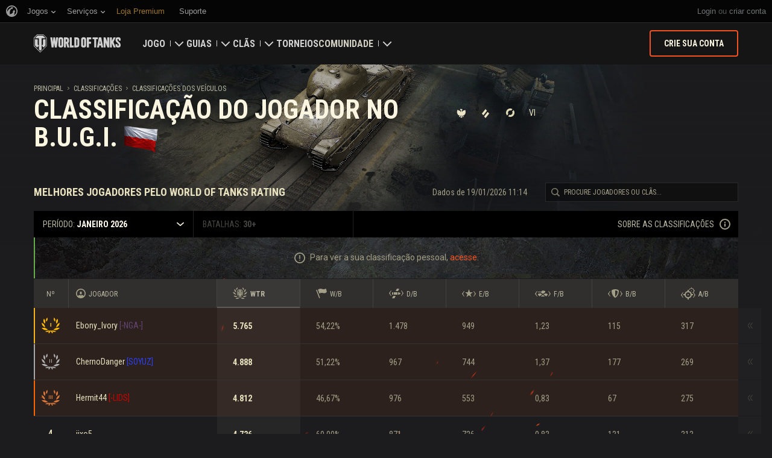

--- FILE ---
content_type: text/html; charset=utf-8
request_url: https://worldoftanks.com/pt-br/ratings/vehicles/Pl18_BUGI/
body_size: 24219
content:
<!DOCTYPE html>
<html lang="pt-br" data-global-crop-class="global-crop" data-sidebar-mobile-class="crop-mobile" >
<head>
    
<script>window.dataLayer = window.dataLayer || []; window.dataLayer.push({ S_Prod_Name: 'wot', S_Prod_Type: 'portal', S_Prod_Realm: 'us', S_Prod_Lang: 'pt-br', S_Prod_Lptype: 'portal' });</script>

    
        
    <script
        type="text/javascript"
        src="https://cdn.cookielaw.org/consent/a6f6b20d-7c49-4c88-909c-989b1e6591db/OtAutoBlock.js"
    ></script>
    <script
        src="https://cdn.cookielaw.org/scripttemplates/otSDKStub.js"
        data-document-language="true"
        data-domain-script="a6f6b20d-7c49-4c88-909c-989b1e6591db"
    ></script>
    
    <script>
        (function() {
            var checkId = setInterval(function() {
                if (showOneTrustSdkButton()) {
                    clearInterval(checkId);
                }
            }, 500);

            function showOneTrustSdkButton() {
                if (!window.OneTrust) {
                    return;
                }
                var onetrustLink = document.querySelector('.js-onetrust-link');
                if (!onetrustLink) {
                    return;
                }
                onetrustLink.classList.remove(onetrustLink.dataset.hiddenClass);
                return true;
            }
        })();
    </script>

    
    
    
    <!-- Google Tag Manager -->
    <script>(function(w,d,s,l,i){w[l]=w[l]||[];w[l].push({'gtm.start':
    new Date().getTime(),event:'gtm.js'});var f=d.getElementsByTagName(s)[0],
    j=d.createElement(s),dl=l!='dataLayer'?'&l='+l:'';j.async=true;j.src=
    'https://www.googletagmanager.com/gtm.js?id='+i+dl;f.parentNode.insertBefore(j,f);
    })(window,document,'script','dataLayer','GTM-58QVDL8');</script>
    <!-- End Google Tag Manager -->
    
    <!-- Google Tag Manager -->
    <script>(function(w,d,s,l,i){w[l]=w[l]||[];w[l].push({'gtm.start':
    new Date().getTime(),event:'gtm.js'});var f=d.getElementsByTagName(s)[0],
    j=d.createElement(s),dl=l!='dataLayer'?'&l='+l:'';j.async=true;j.src=
    'https://www.googletagmanager.com/gtm.js?id='+i+dl;f.parentNode.insertBefore(j,f);
    })(window,document,'script','dataLayer','GTM-5ZLQ');</script>
    <!-- End Google Tag Manager -->
    

    
    <meta http-equiv="Content-type" content="text/html; charset=utf-8" />
    <meta http-equiv="X-UA-Compatible" content="IE=edge" />
    <title>
    Melhores jogadores em B.U.G.I. | Classificação do Jogador WoT | World of Tanks
</title>
        <!--[if IE]>
            <script type="text/javascript">
                window.location = '/pt-br/old-browsers/';
            </script>
        -->
        <script type="text/javascript">
            if (window.document.documentMode) {
                window.location = '/pt-br/old-browsers/';
            }
        </script>
    <link rel="icon" type="image/png" href="//na-wotp.wgcdn.co/static/6.13.1_5ba0d8/wotp_static/img/core/frontend/scss/common/img/favicon-16x16.png" sizes="16x16">
    <link rel="icon" type="image/png" href="//na-wotp.wgcdn.co/static/6.13.1_5ba0d8/wotp_static/img/core/frontend/scss/common/img/favicon-32x32.png" sizes="32x32">
    <link rel="icon" type="image/png" href="//na-wotp.wgcdn.co/static/6.13.1_5ba0d8/wotp_static/img/core/frontend/scss/common/img/favicon-96x96.png" sizes="96x96">
    <link rel="icon" type="image/png" href="//na-wotp.wgcdn.co/static/6.13.1_5ba0d8/wotp_static/img/core/frontend/scss/common/img/favicon-192x192.png" sizes="192x192">
    <link rel="apple-touch-icon" sizes="60x60" href="//na-wotp.wgcdn.co/static/6.13.1_5ba0d8/wotp_static/img/core/frontend/scss/common/img/apple-touch-icon-60x60.png">
    <link rel="apple-touch-icon" sizes="120x120" href="//na-wotp.wgcdn.co/static/6.13.1_5ba0d8/wotp_static/img/core/frontend/scss/common/img/apple-touch-icon-120x120.png">
    <link rel="apple-touch-icon" sizes="180x180" href="//na-wotp.wgcdn.co/static/6.13.1_5ba0d8/wotp_static/img/core/frontend/scss/common/img/apple-touch-icon-180x180.png">
    <link rel="mask-icon" href="//na-wotp.wgcdn.co/static/6.13.1_5ba0d8/wotp_static/img/core/frontend/scss/common/img/safari-pinned-16x16.svg" color="#474747">
    <meta name="theme-color" content="#1c1c1e">

    
        
            

            <script type="application/ld+json">
            {
                "@context": "http://schema.org",
                "@type": "ItemList",
                "itemListElement": [
                    
                        
                            {
                                "@type": "SiteNavigationElement",
                                "position": 1,
                                "name": "Jogo",
                                "url": "/pt-br/game/"
                            },
                        
                    
                        
                            {
                                "@type": "SiteNavigationElement",
                                "position": 2,
                                "name": "Guias",
                                "url": "/pt-br/content/guide/"
                            },
                        
                    
                        
                            {
                                "@type": "SiteNavigationElement",
                                "position": 3,
                                "name": "Clãs",
                                "url": "/pt-br/clanwars/?link_place=wotp_link_main-menu"
                            },
                        
                    
                        
                            {
                                "@type": "SiteNavigationElement",
                                "position": 4,
                                "name": "Torneios",
                                "url": "/pt-br/tournaments/"
                            },
                        
                    
                        
                    
                        
                            {
                                "@type": "SiteNavigationElement",
                                "position": 6,
                                "name": "Comunidade",
                                "url": "/pt-br/community/"
                            }
                        
                    
                ]
            }
            </script>
        
    

    
        <link rel="sitemap" href="/sitemap.xml">
    

    
    
    
    <meta name="Description" content="Classificações dos melhores jogadores para cada veículo. Estatísticas oficiais no Hall da Fama do World of Tanks." />

    <meta property="og:title" content="Melhores jogadores em B.U.G.I. | Classificação do Jogador WoT | World of Tanks" />
    <meta property="og:type" content="website" />
    <meta property="og:description" content="Classificações dos melhores jogadores para cada veículo. Estatísticas oficiais no Hall da Fama do World of Tanks." />
    <meta property="og:url" content="https://worldoftanks.com/pt-br/ratings/vehicles/Pl18_BUGI/" />
    <meta property="og:site_name" content="World of Tanks" />

    <meta name="twitter:card" content="summary_large_image"/>
    <meta name="twitter:title" content="Melhores jogadores em B.U.G.I. | Classificação do Jogador WoT | World of Tanks">
    <meta name="twitter:description" content="Classificações dos melhores jogadores para cada veículo. Estatísticas oficiais no Hall da Fama do World of Tanks."/>
    <meta name="twitter:url" content="https://worldoftanks.com/pt-br/ratings/vehicles/Pl18_BUGI/"/>

    
        <meta content="width=device-width, initial-scale=1.0, maximum-scale=1.0, user-scalable=0" name="viewport">
    
    <meta content="unsafe-url" id="mref" name="referrer" />
    <link rel="canonical" href="https://worldoftanks.com/pt-br/ratings/vehicles/Pl18_BUGI/" />

    
    
    
    
    
    <meta name="twitter:image:src" content="https://worldoftanks.com/static/6.13.1_5ba0d8/wotp_static/img/hall_of_fame/frontend/scss/img/hof_sharing.jpeg"/>
    <meta property="og:image" content="https://worldoftanks.com/static/6.13.1_5ba0d8/wotp_static/img/hall_of_fame/frontend/scss/img/hof_sharing.jpeg" />
    <meta name="thumbnail" content="https://worldoftanks.com/static/6.13.1_5ba0d8/wotp_static/img/hall_of_fame/frontend/scss/img/hof_sharing.jpeg" />


    

    
        
    
    
        
            <link href="https://fonts.googleapis.com/css?family=Roboto+Condensed:400,700%7CRoboto:400,700,900&amp;subset=cyrillic,cyrillic-ext,greek,greek-ext,latin-ext,vietnamese" rel="stylesheet">
        

        <link rel="stylesheet" type="text/css" href="//na-wotp.wgcdn.co/static/6.13.1_5ba0d8/wotp_static/css/main.css" media="screen" id="screenview" />

        
    

    <script>
        WG = window.WG || {};
        WG.vars = WG.vars || {};
    </script>
    
    <script>
            WG.vars.COMMON_MENU_ENABLED = true;
            WG.vars.COMMON_MENU_LOADER_TIMEOUT = 3000;
            WG.vars.COMMON_MENU_COOKIE_PATH = '/';
            WG.vars.COMMON_MENU_COOKIE_PREFIX = 'cm.options.';
    </script>
    <script async charset="utf-8" type="text/javascript" id="common_menu_loader" src="//cdn-cm.wgcdn.co/loader.min.js"
        data-service="ptl"
	data-project="wot"
	data-realm="us"
	data-language="pt_BR"
	data-backend_url="//cm-us.wargaming.net"
	data-token_url="/commonmenu/token/"
	data-login_url="/auth/oid/new/"
	data-logout_url="/"
	data-registration_url="/"
	data-incomplete_profile_url="https://na.wargaming.net/personal/"
	data-content_layout_max_width="1440"
	data-user_id=""
	data-user_name=""
    ></script>
    

    <script>
    window.Settings = window.Settings || {};
    window.Settings.SITE_PATH = "/";

    wgsdk = window.wgsdk || {};
    wgsdk.vars = wgsdk.vars || {};

    wgsdk.vars.ACCOUNT_AJAX_INFO_URL = "/ajax_info/";
    wgsdk.vars.ACCOUNT_INFO_COOKIE_NAME = 'WGAI';
    wgsdk.vars.CURRENT_REQUEST_LANGUAGE = 'pt-br';
    wgsdk.vars.CURRENT_REALM = 'us';

    wgsdk.vars.DATE_DELIMITER = "/";
    wgsdk.vars.DATE_FORMAT = "dmY";
    wgsdk.vars.TIME_DELIMITER = ":";
    wgsdk.vars.THOUSAND_SEPARATOR = ".";
    wgsdk.vars.JS_TRUSTED_ROOTS = [];

    wgsdk.vars.AUTH_CONFIRMATION_URL = "/auth/oid/confirm/";



wgsdk.vars.WGCC_FE_URL = 'https://na.wargaming.net/clans/';
wgsdk.vars.WGCC_FE_CLAN_URL = 'https://na.wargaming.net/clans/wot/clan_id/?utm_campaign=wot-portal&utm_medium=link&utm_source=main-menu';


    wgsdk.vars.CLANWARS_SECOND_GLOBALMAP_INTERGATION_ENABLED = true;

</script>


    <script src="//na-wotp.wgcdn.co/static/6.13.1_5ba0d8/portal/js/plugins/jquery/jquery-2.2.4.min.js"></script>
    <script src="//na-wotp.wgcdn.co/static/6.13.1_5ba0d8/portal/js/plugins/lodash/lodash.min.js"></script>
    <script src="//na-wotp.wgcdn.co/static/6.13.1_5ba0d8/portal/js/plugins/uri/URI.min.js"></script>
    <script src="//na-wotp.wgcdn.co/static/6.13.1_5ba0d8/portal/js/plugins/amplify/amplify.core.min.js"></script>
    <script src="//na-wotp.wgcdn.co/static/6.13.1_5ba0d8/portal/js/plugins/amplify/amplify.store.min.js"></script>


<script src="//na-wotp.wgcdn.co/static/6.13.1_5ba0d8/portal/js/plugins/jquery/jquery.cookie.js"></script>

<script src="//na-wotp.wgcdn.co/static/6.13.1_5ba0d8//portal/i18n/pt-br.js"></script>
<script src="//na-wotp.wgcdn.co/static/6.13.1_5ba0d8/wgportalsdk/js/i18n_resources.js"></script>

<script src="//na-wotp.wgcdn.co/static/6.13.1_5ba0d8/portal/js/wgsdk.js"></script>
<script src="//na-wotp.wgcdn.co/static/6.13.1_5ba0d8/portal/js/wgsdk.time.js"></script>
<script src="//na-wotp.wgcdn.co/static/6.13.1_5ba0d8/portal/js/resolution_manager.js"></script>
<script src="//na-wotp.wgcdn.co/static/6.13.1_5ba0d8/portal/js/crop_manager.js"></script>
<script src="//na-wotp.wgcdn.co/static/6.13.1_5ba0d8/portal/js/page_wrapper_manager.js"></script>
<script src="//na-wotp.wgcdn.co/static/6.13.1_5ba0d8/portal/js/helper.js"></script>
<script src="//na-wotp.wgcdn.co/static/6.13.1_5ba0d8/portal/js/platform_manager.js"></script>
<script src="//na-wotp.wgcdn.co/static/6.13.1_5ba0d8/menubuilder/main_menu.js"></script>

<script src="//na-wotp.wgcdn.co/static/6.13.1_5ba0d8/portal/js/wgsdk.forms.js"></script>



<script src="//na-wotp.wgcdn.co/static/6.13.1_5ba0d8/portal/js/wgsdk.account_info.js"></script>


    <script type="text/javascript" src="//na-wotp.wgcdn.co/static/6.13.1_5ba0d8/csrf/js/csrf.js"></script>



    <script type="text/javascript">
        $(function() {
            csrf.init({
                COOKIE_NAME: "csrftoken",
                COOKIE_URL: "/set_csrf_cookie/"
            });

            window.Settings = window.Settings || {};
            window.Settings.CSRF_TOKEN = csrf.token;
        })
    </script>

<script src="//na-wotp.wgcdn.co/static/6.13.1_5ba0d8/portal/js/plugins/porthole/porthole.min.js"></script>
<script src="//na-wotp.wgcdn.co/static/6.13.1_5ba0d8/jsbase/js/scripts.js"></script>

<script>
        window.Settings.HOME_URL = "/pt-br/";
    </script>
<script type="text/javascript">
(function(window) {
    window.Settings = window.Settings || {};
    window.Settings.AuthenticationSSO = {"isAuthenticated": 0, "attemptImmediateCookie": {"name": "ptl_auth_sso_attempt_immediate", "path": "/", "domain": ".worldoftanks.com", "samesite": "none", "secure": true}, "checkIsAuthenticated": false, "signinJsonpCallbackParameter": "callback", "signinJsonpUrl": "https://na.wargaming.net/id/sso/signin/jsonp/", "signinMode": "notification"};
})(window);
</script>
<script type="text/javascript">
(function(window) {
    window.Settings = window.Settings || {};
    window.Settings.AuthenticationBase = {
        'ErrorCodeUnauthorized': 401
    };
})(window);
</script>
<script type="text/javascript">
(function(window) {
    window.Settings = window.Settings || {};
    window.Settings.AuthenticationOID = {"LogoutUrl": "/auth/notify/signout/", "LogoutErrorRedirectUrl": "/pt-br/", "OpenIdVerifyUrl": "https://worldoftanks.com/auth/oid/verify/", "OpenIdVerifyImmediateUrl": "https://worldoftanks.com/auth/oid/verify/immediate/", "OpenIdProcessStatusUrlTemplate": "/auth/oid/process/status/<%= token %>/", "OpenIdProcessTokenQueryParameter": "openid_process_token", "OpenIdTrustRootUseCurrentHost": false};
})(window);
</script>
<script type="text/javascript" charset="utf-8" src="//na-wotp.wgcdn.co/static/6.13.1_5ba0d8/authenticationoid/js/openid.js"></script>



    
        
            
    
    <script src="//na-wotp.wgcdn.co/static/6.13.1_5ba0d8/portal/js/geoip/region_widget.js"></script>
    



    
    <script>
        $(function(){
            var botPattern = '(Googlebot|Bingbot|DuckDuckBot|Baiduspider|YandexBot|facebot|ia_archiver|Google Page Speed Insights|crawler|spider|robot|facebookexternalhit|heritrix)',
                regExp = new RegExp(botPattern, 'i');

            if (navigator && !regExp.test(navigator.userAgent)) {
                new RegionWidget('challenge', '/geoip/region_widget/', 'popup');
            }
        });
    </script>
    


        
    

    
        <script>
    var PENDING_OPERATION_JAVASCRIPT_TIMEOUT = 15,
        IFRAME_PROXY = 'https://worldoftanks.com/utils/ssl_proxy/';
</script>

<script src="//na-wotp.wgcdn.co/static/6.13.1_5ba0d8/portal/js/plugins/modernizr/modernizr.js"></script>

<script src="//na-wotp.wgcdn.co/static/6.13.1_5ba0d8/portal/js/plugins/jquery/jquery.mousewheel.js"> </script>


<script src="//na-wotp.wgcdn.co/static/6.13.1_5ba0d8/common/wot_hl_common.js"></script>

<script src="//na-wotp.wgcdn.co/static/6.13.1_5ba0d8/common/tooltips.js"></script>

<script src="//na-wotp.wgcdn.co/static/6.13.1_5ba0d8/common/wg_bg_parallax.js"></script>

<script src="//na-wotp.wgcdn.co/static/6.13.1_5ba0d8/portal/js/init_cookie_referrer.js"></script>
<script src="//na-wotp.wgcdn.co/static/6.13.1_5ba0d8/portal/js/plugins/iscroll/iscroll.min.js"></script>




        
    

    

    
        <script type="text/javascript">
            var NEWBIE_LIFETIME_COOKIE_NAME = 'newbie_lifetime',
                NEWBIE_SESSION_COOKIE_NAME = 'newbie_session',
                NEWBIE_LIFETIME_COOKIE_EXPIRATION_PERIOD = 1000,
                VETERAN_COOKIE_NAME = 'uvt',
                VETERAN_COOKIE_EXPIRATION_PERIOD = 365;
        </script>
        <script type="text/javascript" src="//na-wotp.wgcdn.co/static/6.13.1_5ba0d8/portal/js/user_recognition.js"></script>
    
    

    
    
        <script type="application/ld+json">
            
            
    {
        "@context": "https://schema.org",
        "@type": "BreadcrumbList",
        "itemListElement":
            [
                {
                    "@type": "ListItem",
                    "position": 1,
                    "item":
                        {
                            "@id": "https://worldoftanks.com/pt\u002Dbr/",
                            "name": "Principal"
                        }
                }
                
                    ,
                    
                        {
                            "@type": "ListItem",
                            "position": 2,
                            "item":
                                {
                                    "@id": "https://worldoftanks.com/pt\u002Dbr/ratings/",
                                    "name": "Classificações"
                                }
                        }, 
                    
                        {
                            "@type": "ListItem",
                            "position": 3,
                            "item":
                                {
                                    "@id": "https://worldoftanks.com/pt\u002Dbr/ratings/vehicles/",
                                    "name": "Classificações dos Veículos"
                                }
                        }
                    
                
            ]
    }

        </script>
    

</head>

   
    <body class="reg-USA lang-pt-br" data-popup-visible="crop" data-sidebar-mobile-class="crop-mobile" data-overlay-show-class="overlay__show">

    
    
    <!-- Google Tag Manager (noscript) -->
    <noscript><iframe src="https://www.googletagmanager.com/ns.html?id=GTM-58QVDL8&S_Prod_Name=wot&S_Prod_Type=portal&S_Prod_Realm=us&S_Prod_Lang=pt-br&S_Prod_Lptype=portal"
    height="0" width="0" style="display:none;visibility:hidden"></iframe></noscript>
    <!-- End Google Tag Manager (noscript) -->
    
    <!-- Google Tag Manager (noscript) -->
    <noscript><iframe src="https://www.googletagmanager.com/ns.html?id=GTM-5ZLQ&S_Prod_Name=wot&S_Prod_Type=portal&S_Prod_Realm=us&S_Prod_Lang=pt-br&S_Prod_Lptype=portal"
    height="0" width="0" style="display:none;visibility:hidden"></iframe></noscript>
    <!-- End Google Tag Manager (noscript) -->
    


    

    

<div class="page-wrapper js-page-wrapper 
 " data-popup-mobile-hidden="page-wrapper__hidden">
    <div class="page-wrapper_inner">
        
        
            <div class="sparkles "></div>
        
        <div class="menus-wrapper">
            
                <div class="cm-holder js-commonmenu-holder" data-nosnippet>
                    
                        <!-- common_menu: start -->
<div id="common_menu">
    <noscript>
        <div id="common_menu_frame_wrap">
            <iframe id="common_menu_frame" src="//cm-us.wargaming.net/frame?service=ptl&project=wot&realm=us&language=pt_BR&backend_url=%2F%2Fcm-us.wargaming.net&token_url=%2Fcommonmenu%2Ftoken%2F&login_url=%2Fauth%2Foid%2Fnew%2F&logout_url=%2F&registration_url=%2F&incomplete_profile_url=https%3A%2F%2Fna.wargaming.net%2Fpersonal%2F&content_layout_max_width=1440"></iframe>
        </div>
    </noscript>
</div>
<!-- common_menu: end -->


<script type="text/javascript" content="utf-8">
    if (WG.vars.COMMON_MENU_ENABLED && WG.CommonMenu) {
        WG.CommonMenu.trigger('holder_ready');
    }
</script>
    <div id="js-common-menu-fallback" class="commonmenu-fallback" data-visible-class="commonmenu-fallback__visible">
        

<script>
wgsdk.vars.DEFAULT_LANGUAGE = 'en';
wgsdk.vars.ALL_LANGUAGES = {"ru": "\u0420\u0443\u0441\u0441\u043a\u0438\u0439", "en": "English", "pl": "Polski", "de": "Deutsch", "fr": "Fran\u00e7ais", "es": "Espa\u00f1ol", "it": "Italiano", "tr": "T\u00fcrk\u00e7e", "cs": "\u010ce\u0161tina", "hu": "Magyar", "pt-br": "Portugu\u00eas", "vi": "Ti\u1ebfng Vi\u1ec7t", "zh-sg": "\u7b80\u4f53\u4e2d\u6587\uff08\u65b0\u52a0\u5761)", "zh-cn": "\u4e2d\u6587", "th": "\u0e44\u0e17\u0e22", "zh-tw": "\u7e41\u9ad4\u4e2d\u6587", "ja": "\u65e5\u672c\u8a9e", "ko": "\ud55c\uad6d\uc5b4", "es-ar": "Espa\u00f1ol \u2014 Am\u00e9rica Latina", "uk": "\u0423\u043a\u0440\u0430\u0457\u043d\u0441\u044c\u043a\u0430"};
wgsdk.vars.FRONTEND_LANGUAGES = {"en": "English", "pt-br": "Portugu\u00eas", "es-ar": "Espa\u00f1ol"};

wgsdk.vars.LANG_NAME_KEY = 'LANG_NAME_KEY';
wgsdk.vars.LANG_CODE_KEY = 'LANG-CODE-KEY';
wgsdk.vars.SPA_ID_KEY = '123456';
wgsdk.vars.NICKNAME_KEY = 'NICKNAME_KEY';
wgsdk.vars.LANG_COOKIE_NAME = 'hllang';


</script>


<script>


wgsdk.vars.REGISTRATION_URL = 'http://cpm.wargaming.net/r3fvksbt/?pub_id=cmenu_';


</script>


<ul class="commonmenu-fallback_list" id="js-sdk_top_right_menu">

    

    


    <li id="js-auth-wrapper" style="display:none">
        <span class="commonmenu-fallback_text js-common-menu-fallback-error" style="display: none;">Falha ao acessar.</span>
        <div class="commonmenu-fallback_loader js-common-menu-fallback-loader" style="display: none;"></div>

        <span class="commonmenu-fallback_text">
            <a class="js-auth-openid-link commonmenu-fallback_link" data-next-url="/pt-br/ratings/vehicles/Pl18_BUGI/" href="/auth/oid/new/?next=/pt-br/ratings/vehicles/Pl18_BUGI/">
            <span>Acessar</span>
            </a>

            <span class="js-registration_url" style="display: none">
                ou <a href="" class="js-referer js-common-menu-fallback-register commonmenu-fallback_link" >criar conta</a>
            </span>
        </span>

    </li>

    <li id="js-auth-wrapper-nickname" style="display:none">

        <span class="commonmenu-fallback_text">

            
            <a class="js-my_profile_link js-my_profile_nickname commonmenu-fallback_link" href="/pt-br/community/accounts/show/me/" data-full_link="/pt-br/community/accounts/123456-NICKNAME_KEY/">
                Meu Perfil
            </a>
            

        </span>
        <span class="commonmenu-fallback_text">
            <a href="#" class="js-auth-logout-link commonmenu-fallback_link" data-return-to="https://worldoftanks.com/pt-br/ratings/vehicles/Pl18_BUGI/">Sair</a>
        </span>

    </li>
</ul>
    </div>
                    
                </div>
                <script type="text/javascript" src="//na-wotp.wgcdn.co/static/6.13.1_5ba0d8/portal/js/menu_loader.js"></script>
            
            
                <nav class="nav">
    <a class="nav_item nav_item__wot" href="/">World of Tanks</a>
    
        <a class="nav_item nav_item__menu js-mobile-mainmenu-link" href="#">Menu</a>
    
</nav>


<div class="nav-wrapper  js-mainmenu-wrapper"
     data-mobile-menu-opened-class="nav-wrapper__open"
     data-mobile-menu-crop-class="mobile-menu-crop"
     data-scroll-bottom-class="nav-wrapper__bottom"
     data-scroll-bottom-initial-class="nav-wrapper__bottom-initial"
     data-scroll-top-class="nav-wrapper__top"
     data-scroll-top-initial-class="nav-wrapper__top-initial">

    <div class="nav-wrapper_holder js-nav-wrapper-holder" data-just-closed-class="nav-wrapper_holder__just-closed">
        <ul class="nav-submenu">
            <li class="js-mainmenu-item nav-submenu_item nav-submenu_item__wot" data-opened-class="nav-submenu_item__open">
                <a class="nav-submenu_link ga4_main-menu" href="/"></a>
                <div class="nav-submenu_close js-mobile-mainmenu-close-link">Fechar</div>
            </li>
            
                
                <li class="js-mainmenu-item nav-submenu_item   " data-opened-class="nav-submenu_item__open">
                    
                        <div class="nav-submenu_link-wrapper js-mainmenu-arrow">
                            <a href="/pt-br/game/" class="nav-submenu_link js-mainmenu-link ga4_main-menu">Jogo</a>
                            <div class="nav-submenu_delimer"></div>
                            <div class="nav-submenu_arrow"></div>
                        </div>
                        <div class="nav-detail">
                            <ul class="nav-detail_list">
                                
                                    <li class="nav-detail_item ">
                                        <a  class="nav-detail_link js-portal-menu-link-text ga4_main-menu" href="/pt-br/game/download/">Baixe Agora</a>
                                    </li>
                                
                                    <li class="nav-detail_item ">
                                        <a  class="nav-detail_link js-portal-menu-link-text ga4_main-menu" href="/pt-br/news/">Notícias</a>
                                    </li>
                                
                                    <li class="nav-detail_item ">
                                        <a  class="nav-detail_link js-portal-menu-link-text ga4_main-menu" href="/pt-br/content/docs/release_notes/">Atualizações</a>
                                    </li>
                                
                                    <li class="nav-detail_item ">
                                        <a  class="nav-detail_link js-portal-menu-link-text ga4_main-menu" href="/news/general-news/referral-program-2-0-start/">Convide um Amigo</a>
                                    </li>
                                
                                    <li class="nav-detail_item ">
                                        <a  class="nav-detail_link js-portal-menu-link-text ga4_main-menu" href="/pt-br/tankopedia/">Tanquepedia</a>
                                    </li>
                                
                                    <li class="nav-detail_item ">
                                        <a  class="nav-detail_link js-portal-menu-link-text ga4_main-menu" href="/pt-br/content/music/">Música</a>
                                    </li>
                                
                            </ul>
                        </div>
                    
                </li>
                
            
                
                <li class="js-mainmenu-item nav-submenu_item   " data-opened-class="nav-submenu_item__open">
                    
                        <div class="nav-submenu_link-wrapper js-mainmenu-arrow">
                            <a href="/pt-br/content/guide/" class="nav-submenu_link js-mainmenu-link ga4_main-menu">Guias</a>
                            <div class="nav-submenu_delimer"></div>
                            <div class="nav-submenu_arrow"></div>
                        </div>
                        <div class="nav-detail">
                            <ul class="nav-detail_list">
                                
                                    <li class="nav-detail_item ">
                                        <a  class="nav-detail_link js-portal-menu-link-text ga4_main-menu" href="/pt-br/content/guide/newcomers-guide/">Guia de Novatos</a>
                                    </li>
                                
                                    <li class="nav-detail_item ">
                                        <a  class="nav-detail_link js-portal-menu-link-text ga4_main-menu" href="/pt-br/content/guide/general/">Guia Geral</a>
                                    </li>
                                
                                    <li class="nav-detail_item ">
                                        <a  class="nav-detail_link js-portal-menu-link-text ga4_main-menu" href="/pt-br/content/guide/wot_economy/">Economia do Jogo</a>
                                    </li>
                                
                                    <li class="nav-detail_item ">
                                        <a  class="nav-detail_link js-portal-menu-link-text ga4_main-menu" href="/pt-br/content/guide/account_security/">Segurança de Conta</a>
                                    </li>
                                
                                    <li class="nav-detail_item ">
                                        <a  class="nav-detail_link js-portal-menu-link-text ga4_main-menu" href="/pt-br/content/guide/general/achievements/">Condecorações</a>
                                    </li>
                                
                                    <li class="nav-detail_item ">
                                        <a  class="nav-detail_link js-portal-menu-link-text ga4_main-menu" href="/pt-br/content/guide/fair_play/">Política de Jogo Limpo</a>
                                    </li>
                                
                                    <li class="nav-detail_item ">
                                        <a  class="nav-detail_link js-portal-menu-link-text ga4_main-menu" href="/pt-br/content/guide/general/wgc_guide/">Wargaming.net Game Center</a>
                                    </li>
                                
                                    <li class="nav-detail_item ">
                                        <a  class="nav-detail_link js-portal-menu-link-text ga4_main-menu" href="/pt-br/content/guide/twitch-drops/">Guia do Twitch Drops</a>
                                    </li>
                                
                            </ul>
                        </div>
                    
                </li>
                
            
                
                <li class="js-mainmenu-item nav-submenu_item   " data-opened-class="nav-submenu_item__open">
                    
                        <div class="nav-submenu_link-wrapper js-mainmenu-arrow">
                            <a href="/pt-br/clanwars/?link_place=wotp_link_main-menu" class="nav-submenu_link js-mainmenu-link ga4_main-menu">Clãs</a>
                            <div class="nav-submenu_delimer"></div>
                            <div class="nav-submenu_arrow"></div>
                        </div>
                        <div class="nav-detail">
                            <ul class="nav-detail_list">
                                
                                    <li class="nav-detail_item nav-detail_item__hidden js-portal-menu-clans-index-link">
                                        <a  target="_blank" rel="noopener"  class="nav-detail_link js-portal-menu-link-text ga4_main-menu" href="https://na.wargaming.net/clans/wot/?link_place=wotp_link_main-menu">Portal do Clã</a>
                                    </li>
                                
                                    <li class="nav-detail_item nav-detail_item__hidden js-portal-menu-clan-link">
                                        <a  target="_blank" rel="noopener"  class="nav-detail_link js-portal-menu-link-text ga4_main-menu" href="https://na.wargaming.net/clans/wot/clan_id/?link_place=wotp_link_main-menu">Meu Clã</a>
                                    </li>
                                
                                    <li class="nav-detail_item ">
                                        <a  target="_blank" rel="noopener"  class="nav-detail_link js-portal-menu-link-text ga4_main-menu" href="https://na.wargaming.net/clans/wot/leaderboards/?link_place=wotp_link_main-menu">Classificação dos Clãs</a>
                                    </li>
                                
                                    <li class="nav-detail_item ">
                                        <a  target="_blank" rel="noopener"  class="nav-detail_link js-portal-menu-link-text ga4_main-menu" href="https://na.wargaming.net/globalmap/?link_place=wotp_link_main-menu">Mapa Global</a>
                                    </li>
                                
                                    <li class="nav-detail_item ">
                                        <a  class="nav-detail_link js-portal-menu-link-text ga4_main-menu" href="/pt-br/clanwars/strongholds/">Fortaleza</a>
                                    </li>
                                
                            </ul>
                        </div>
                    
                </li>
                
            
                
                <li class="js-mainmenu-item nav-submenu_item   " data-opened-class="nav-submenu_item__open">
                    
                        <a
                            
                            href="/pt-br/tournaments/"
                            class="nav-submenu_link ga4_main-menu">
                            Torneios
                        </a>
                    
                </li>
                
            
                
            
                
                <li class="js-mainmenu-item nav-submenu_item nav-submenu_item__active  " data-opened-class="nav-submenu_item__open">
                    
                        <div class="nav-submenu_link-wrapper js-mainmenu-arrow">
                            <a href="/pt-br/community/" class="nav-submenu_link js-mainmenu-link ga4_main-menu">Comunidade</a>
                            <div class="nav-submenu_delimer"></div>
                            <div class="nav-submenu_arrow"></div>
                        </div>
                        <div class="nav-detail">
                            <ul class="nav-detail_list">
                                
                                    <li class="nav-detail_item ">
                                        <a  class="nav-detail_link js-portal-menu-link-text ga4_main-menu" href="/pt-br/community/accounts/show/me/">Meu Perfil</a>
                                    </li>
                                
                                    <li class="nav-detail_item ">
                                        <a  class="nav-detail_link js-portal-menu-link-text ga4_main-menu" href="/pt-br/community/accounts/">Buscar Jogadores</a>
                                    </li>
                                
                                    <li class="nav-detail_item  nav-detail_item__active">
                                        <a  class="nav-detail_link js-portal-menu-link-text ga4_main-menu" href="/pt-br/ratings/">Classificações</a>
                                    </li>
                                
                                    <li class="nav-detail_item ">
                                        <a  target="_blank" rel="noopener"  class="nav-detail_link js-portal-menu-link-text ga4_main-menu" href="https://discord.gg/world-of-tanks">Discord</a>
                                    </li>
                                
                                    <li class="nav-detail_item ">
                                        <a  target="_blank" rel="noopener"  class="nav-detail_link js-portal-menu-link-text ga4_main-menu" href="https://wgmods.net/?link_place=wotp_link_main-menu">Mod Hub</a>
                                    </li>
                                
                                    <li class="nav-detail_item ">
                                        <a  class="nav-detail_link js-portal-menu-link-text ga4_main-menu" href="/pt-br/media/">Mídia</a>
                                    </li>
                                
                                    <li class="nav-detail_item ">
                                        <a  class="nav-detail_link js-portal-menu-link-text ga4_main-menu" href="/pt-br/content/contributors/">Criadores da Comunidade</a>
                                    </li>
                                
                            </ul>
                        </div>
                    
                </li>
                
            
        </ul>
        <div class="nav-wrapper_side-container">
            
                
                    <div class="nav-wrapper_buttons js-menu-side-button" data-hidden-class="nav-wrapper_buttons__hidden">
                        
                            
                                <div class="nav-wrapper_side-button js-menu-side-button-wrapper-desktop" style="display: flex;">
                                    <a class="big-button big-button__small big-button__secondary js-referer js-menu-side-button-register ga4_main-menu" href="http://red.wargaming.net/r3fvksbt/" data-secondary-class="big-button__secondary">
                                        <span class="big-button_text">Crie sua conta</span>
                                    </a>
                                </div>
                            
                            
                                <div class="nav-wrapper_side-button js-menu-side-button-wrapper-mobile">
                                    <a class="big-button big-button__small big-button__secondary js-referer js-menu-side-button-register ga4_main-menu" href="http://red.wargaming.net/r3fvksbt/">
                                        <span class="big-button_text">Crie sua conta</span>
                                    </a>
                                </div>
                            
                        
                    </div>
                
            
        </div>
    </div>
</div>
            
        </div>

        <div class="content-wrapper  ">
            
            
                
    
    
    
                

    <script>
        var USER_PROFILE_LINK_TEMPLATE = "/pt-br/community/accounts/0-FAKE_NAME/",
            VEHICLE_PROFILE_LINK_TEMPLATE = "/pt-br/ratings/vehicles/FAKE_NAME/",
            HOF_ACHIEVEMENTS_FULL_URL = "/pt-br/ratings/achievements/full/",
            HOF_URLS = {
  "ACHIEVEMENTS": "https://worldoftanks.com/wgris/hof/achievements/",
  "ACHIEVEMENTS_FULL": "https://worldoftanks.com/wgris/hof/achievements/full/",
  "RATINGS_FILTER_ACHIEVEMENTS": "https://worldoftanks.com/wgris/hof/filter/achievements/",
  "RATINGS_FILTER_VEHICLES": "https://worldoftanks.com/wgris/hof/filter/vehicles/",
  "SEARCH_ACHIEVEMENTS_BY_CLAN": "https://worldoftanks.com/wgris/hof/achievements/search/by_clan/",
  "SEARCH_ACHIEVEMENTS_BY_USER": "https://worldoftanks.com/wgris/hof/achievements/search/by_user/",
  "SEARCH_SUGGEST": "https://worldoftanks.com/wgris/hof/search/",
  "SEARCH_VEHICLES_BY_CLAN": "https://worldoftanks.com/wgris/hof/vehicles/{vehicle_cd}/search/by_clan/",
  "SEARCH_VEHICLES_BY_USER": "https://worldoftanks.com/wgris/hof/vehicles/{vehicle_cd}/search/by_user/",
  "USER_EXCLUDE": "https://worldoftanks.com/wgris/hof/user/exclude/",
  "USER_INFO": "https://worldoftanks.com/wgris/hof/user/info/",
  "USER_RESTORE": "https://worldoftanks.com/wgris/hof/user/restore/",
  "VEHICLES": "https://worldoftanks.com/wgris/hof/vehicles/",
  "VEHICLES_SEARCH": "https://worldoftanks.com/wgris/hof/search/vehicles/",
  "VEHICLE_DETAILS": "https://worldoftanks.com/wgris/hof/vehicles/%(vehicle_name)s/details/",
  "VEHICLE_LEADERBOARD": "https://worldoftanks.com/wgris/hof/vehicles/%(vehicle_cd)s/"
},
            HOF_DEFAULT_IMAGES_URLS = {'images': {'original': '//na-wotp.wgcdn.co/static/6.13.1_5ba0d8/wotp_static/img/tankopedia_new/frontend/scss/tankopedia-detail/img/tanks/default_image.png', 'resized': '//na-wotp.wgcdn.co/static/6.13.1_5ba0d8/wotp_static/img/tankopedia_new/frontend/scss/tankopedia-detail/img/tanks/default_image_resized.png'}, 'icons': {'heavyTank': {'original': '//na-wotp.wgcdn.co/static/6.13.1_5ba0d8/wotp_static/img/tankopedia_new/frontend/scss/tankopedia-detail/img/tanks/default_heavy_icon.svg', 'resized': '//na-wotp.wgcdn.co/static/6.13.1_5ba0d8/wotp_static/img/tankopedia_new/frontend/scss/tankopedia-detail/img/tanks/default_heavy_icon_resized.svg'}, 'mediumTank': {'original': '//na-wotp.wgcdn.co/static/6.13.1_5ba0d8/wotp_static/img/tankopedia_new/frontend/scss/tankopedia-detail/img/tanks/default_medium_icon.svg', 'resized': '//na-wotp.wgcdn.co/static/6.13.1_5ba0d8/wotp_static/img/tankopedia_new/frontend/scss/tankopedia-detail/img/tanks/default_medium_icon_resized.svg'}, 'lightTank': {'original': '//na-wotp.wgcdn.co/static/6.13.1_5ba0d8/wotp_static/img/tankopedia_new/frontend/scss/tankopedia-detail/img/tanks/default_light_icon.svg', 'resized': '//na-wotp.wgcdn.co/static/6.13.1_5ba0d8/wotp_static/img/tankopedia_new/frontend/scss/tankopedia-detail/img/tanks/default_light_icon_resized.svg'}, 'AT-SPG': {'original': '//na-wotp.wgcdn.co/static/6.13.1_5ba0d8/wotp_static/img/tankopedia_new/frontend/scss/tankopedia-detail/img/tanks/default_at-spg_icon.svg', 'resized': '//na-wotp.wgcdn.co/static/6.13.1_5ba0d8/wotp_static/img/tankopedia_new/frontend/scss/tankopedia-detail/img/tanks/default_at-spg_icon_resized.svg'}, 'SPG': {'original': '//na-wotp.wgcdn.co/static/6.13.1_5ba0d8/wotp_static/img/tankopedia_new/frontend/scss/tankopedia-detail/img/tanks/default_spg_icon.svg', 'resized': '//na-wotp.wgcdn.co/static/6.13.1_5ba0d8/wotp_static/img/tankopedia_new/frontend/scss/tankopedia-detail/img/tanks/default_spg_icon_resized.svg'}}},
            HOF_IMAGES_URL = '//na-wotp.wgcdn.co/dcont/tankopedia_images/',
            HOF_PAGE_SIZE = 20,
            HOF_AUTH_URL = '/auth/oid/new/?next=__NEXT_URL__';
    </script>

    <script src="//na-wotp.wgcdn.co/static/6.13.1_5ba0d8/portal/js/plugins/hammer/hammer.min.js"></script>
    <script src="//na-wotp.wgcdn.co/static/6.13.1_5ba0d8/portal/js/plugins/spin/spin2.js"></script>
    <script src="//na-wotp.wgcdn.co/static/6.13.1_5ba0d8/portal/js/plugins/knockout-3.4.2.js"></script>
    <script src="//na-wotp.wgcdn.co/static/6.13.1_5ba0d8/portal/js/wg_ko_bindings.js"></script>
    <script src="//na-wotp.wgcdn.co/static/6.13.1_5ba0d8/portal/js/content_slider.js"></script>



    <script>
        var HOF_TIME_SLICES = [
  {
    "id": "overall",
    "title": "Desde dezembro de 2014"
  },
  {
    "battles": 3,
    "id": "day",
    "is_archived": true,
    "title": "Ontem"
  },
  {
    "battles": 30,
    "id": "2026-01",
    "is_archived": false
  },
  {
    "battles": 30,
    "id": "2025-12",
    "is_archived": true
  },
  {
    "battles": 30,
    "id": "2025-11",
    "is_archived": true
  },
  {
    "battles": 30,
    "id": "2025-10",
    "is_archived": true
  },
  {
    "battles": 30,
    "id": "2025-09",
    "is_archived": true
  },
  {
    "battles": 30,
    "id": "2025-08",
    "is_archived": true
  },
  {
    "battles": 30,
    "id": "2025-07",
    "is_archived": true
  },
  {
    "battles": 30,
    "id": "2025-06",
    "is_archived": true
  },
  {
    "battles": 30,
    "id": "2025-05",
    "is_archived": true
  },
  {
    "battles": 30,
    "id": "2025-04",
    "is_archived": true
  },
  {
    "battles": 30,
    "id": "2025-03",
    "is_archived": true
  },
  {
    "battles": 30,
    "id": "2025-02",
    "is_archived": true
  },
  {
    "battles": 30,
    "id": "2025-01",
    "is_archived": true
  }
],
            HOF_SOCIAL_SLICES = [
  {
    "id": "all",
    "title": "Todos os Jogadores"
  },
  {
    "id": "friends",
    "title": "Amigos"
  },
  {
    "id": "clanmates",
    "title": "Membros do cl\u00e3"
  }
],
            HOF_DEFAULT_SOCIAL_SLICE_ID = "all",
            HOF_BATTLES_COUNTS = [
  150,
  500
],
            HOF_MIN_PERCENTILE_VALUE = 50,
            HOF_RANK_LIMITS = {
  "BEST": 10,
  "BETTER": 50,
  "GOOD": 500
};
    </script>

    
    
    <script>
        var HOF_TANK_NATIONS = [
  {
    "code": "usa",
    "icons": {
      "default": "https://worldoftanks.com/dcont/wot/current/nations/usa_131x31.png",
      "filter": "https://worldoftanks.com/dcont/wot/current/nations/filters/usa.png"
    },
    "name": "E.U.A."
  },
  {
    "code": "ussr",
    "icons": {
      "default": "https://worldoftanks.com/dcont/wot/current/nations/ussr_131x31.png",
      "filter": "https://worldoftanks.com/dcont/wot/current/nations/filters/ussr.png"
    },
    "name": "U.R.S.S."
  },
  {
    "code": "germany",
    "icons": {
      "default": "https://worldoftanks.com/dcont/wot/current/nations/germany_131x31.png",
      "filter": "https://worldoftanks.com/dcont/wot/current/nations/filters/germany.png"
    },
    "name": "Alemanha"
  },
  {
    "code": "china",
    "icons": {
      "default": "https://worldoftanks.com/dcont/wot/current/nations/china_131x31.png",
      "filter": "https://worldoftanks.com/dcont/wot/current/nations/filters/china.png"
    },
    "name": "China"
  },
  {
    "code": "france",
    "icons": {
      "default": "https://worldoftanks.com/dcont/wot/current/nations/france_131x31.png",
      "filter": "https://worldoftanks.com/dcont/wot/current/nations/filters/france.png"
    },
    "name": "Fran\u00e7a"
  },
  {
    "code": "uk",
    "icons": {
      "default": "https://worldoftanks.com/dcont/wot/current/nations/uk_131x31.png",
      "filter": "https://worldoftanks.com/dcont/wot/current/nations/filters/uk.png"
    },
    "name": "Reino Unido"
  },
  {
    "code": "japan",
    "icons": {
      "default": "https://worldoftanks.com/dcont/wot/current/nations/japan_131x31.png",
      "filter": "https://worldoftanks.com/dcont/wot/current/nations/filters/japan.png"
    },
    "name": "Jap\u00e3o"
  },
  {
    "code": "czech",
    "icons": {
      "default": "https://worldoftanks.com/dcont/wot/current/nations/czech_131x31.png",
      "filter": "https://worldoftanks.com/dcont/wot/current/nations/filters/czech.png"
    },
    "name": "Checoslov\u00e1quia"
  },
  {
    "code": "sweden",
    "icons": {
      "default": "https://worldoftanks.com/dcont/wot/current/nations/sweden_131x31.png",
      "filter": "https://worldoftanks.com/dcont/wot/current/nations/filters/sweden.png"
    },
    "name": "Su\u00e9cia"
  },
  {
    "code": "poland",
    "icons": {
      "default": "https://worldoftanks.com/dcont/wot/current/nations/poland_131x31.png",
      "filter": "https://worldoftanks.com/dcont/wot/current/nations/filters/poland.png"
    },
    "name": "Pol\u00f4nia"
  },
  {
    "code": "italy",
    "icons": {
      "default": "https://worldoftanks.com/dcont/wot/current/nations/italy_131x31.png",
      "filter": "https://worldoftanks.com/dcont/wot/current/nations/filters/italy.png"
    },
    "name": "It\u00e1lia"
  }
],
            HOF_TANK_TYPES = [
  {
    "code": "lightTank",
    "name": "Tanques Leves"
  },
  {
    "code": "mediumTank",
    "name": "Tanques M\u00e9dios"
  },
  {
    "code": "heavyTank",
    "name": "Tanques Pesados"
  },
  {
    "code": "AT-SPG",
    "name": "Ca\u00e7a-Tanques"
  },
  {
    "code": "SPG",
    "name": "AAPs"
  }
],
            HOF_TANK_ROLES = [
  {
    "code": "role_LT_universal",
    "name": "Tanques Leves Vers\u00e1teis"
  },
  {
    "code": "role_LT_wheeled",
    "name": "Tanques Leves com Rodas"
  },
  {
    "code": "role_MT_assault",
    "name": "Tanques M\u00e9dios de Assalto"
  },
  {
    "code": "role_MT_universal",
    "name": "Tanques M\u00e9dios Vers\u00e1teis"
  },
  {
    "code": "role_MT_sniper",
    "name": "Tanques M\u00e9dios Sniper"
  },
  {
    "code": "role_MT_support",
    "name": "Tanques M\u00e9dios de Apoio"
  },
  {
    "code": "role_HT_assault",
    "name": "Tanques Pesados de Assalto"
  },
  {
    "code": "role_HT_universal",
    "name": "Tanques Pesados Vers\u00e1teis"
  },
  {
    "code": "role_HT_break",
    "name": "Tanques Pesados de Avan\u00e7o"
  },
  {
    "code": "role_HT_support",
    "name": "Tanques Pesados de Apoio"
  },
  {
    "code": "role_ATSPG_assault",
    "name": "Ca\u00e7a-Tanques de Assalto"
  },
  {
    "code": "role_ATSPG_universal",
    "name": "Ca\u00e7a-Tanques Vers\u00e1til"
  },
  {
    "code": "role_ATSPG_sniper",
    "name": "Ca\u00e7a-Tanques Sniper"
  },
  {
    "code": "role_ATSPG_support",
    "name": "Ca\u00e7a-Tanques de Apoio"
  },
  {
    "code": "role_SPG",
    "name": "AAPs"
  }
];
    </script>

    <script>
        var VEHICLE_DATA = {
  "collector_vehicle": false,
  "contour": "wot/current/vehicle/contour/poland-Pl18_BUGI.png",
  "crew": [
    {
      "crew_name": "commander",
      "role": "Comandante",
      "subroles": [
        "Operador de R\u00e1dio"
      ]
    },
    {
      "crew_name": "gunner",
      "role": "Artilheiro",
      "subroles": []
    },
    {
      "crew_name": "driver",
      "role": "Piloto",
      "subroles": []
    },
    {
      "crew_name": "loader",
      "role": "Municiador",
      "subroles": []
    }
  ],
  "default_icon": false,
  "default_image": false,
  "description": "O B.U.G.I. usa as primeiras letras dos sobrenomes dos engenheiros que desenvolveram este projeto (Bujnowicz, Ulrych, Grabski e Iwanicki). Os engenheiros adotaram o conceito do tanque m\u00e9dio KSUS II, mas ajustaram o novo ve\u00edculo para apresentar um design de torre \u00fanica. O projeto foi enviado para considera\u00e7\u00e3o durante a confer\u00eancia Grudzi\u0105dz em 1938 \u2013 1939. O projeto foi finalizado em Maio de 1939 no Centro de Treinamento das For\u00e7as Armadas em Modlin. Em meados de Agosto de 1939, o grupo de engenharia apresentou o conceito e os modelos do ve\u00edculo. No entanto, o desenvolvimento foi interrompido devido \u00e0 Segunda Guerra Mundial.",
  "disabled": false,
  "earn_crystals": false,
  "images": {
    "icons": {
      "original": "//na-wotp.wgcdn.co/dcont/tankopedia_images/pl18_bugi/pl18_bugi_icon.svg",
      "resized": "//na-wotp.wgcdn.co/dcont/tankopedia_images/pl18_bugi/pl18_bugi_icon_resized.svg"
    },
    "images": {
      "original": "//na-wotp.wgcdn.co/dcont/tankopedia_images/pl18_bugi/pl18_bugi_image.png",
      "resized": "//na-wotp.wgcdn.co/dcont/tankopedia_images/pl18_bugi/pl18_bugi_image_resized.png"
    }
  },
  "mark": "B.U.G.I.",
  "mechanics": [],
  "nation": "poland",
  "nation_object": {
    "code": "poland",
    "icons": {
      "default": "https://worldoftanks.com/dcont/wot/current/nations/poland_131x31.png",
      "filter": "https://worldoftanks.com/dcont/wot/current/nations/filters/poland.png"
    },
    "name": "Pol\u00f4nia"
  },
  "not_for_sale": false,
  "premium": false,
  "premium_shop_url": "",
  "price_credit": 915000,
  "price_gold": 0,
  "research_price": 22680,
  "role": "role_MT_universal",
  "shop_url": null,
  "short_mark": "B.U.G.I.",
  "special": false,
  "special_description": "",
  "tank_nations_list": [],
  "tech_name": "Pl18_BUGI",
  "tier": 6,
  "tree_research": [
    {
      "default_icon": false,
      "default_image": false,
      "mark": "DS PZIn\u017c",
      "not_for_sale": false,
      "predecessor": true,
      "premium": false,
      "price_credit": 365000,
      "price_gold": 0,
      "research_price": 13230,
      "successor": false,
      "tech_name": "Pl17_DS_PZlnz",
      "tier": 5,
      "type": "mediumTank",
      "vehicle_cd": 3729
    },
    {
      "default_icon": false,
      "default_image": false,
      "mark": "CS-44",
      "not_for_sale": false,
      "predecessor": false,
      "premium": false,
      "price_credit": 1410000,
      "price_gold": 0,
      "research_price": 46700,
      "successor": true,
      "tech_name": "Pl20_CS_44",
      "tier": 7,
      "type": "mediumTank",
      "vehicle_cd": 4241
    }
  ],
  "type": "mediumTank",
  "use_t34_disclaimer": false,
  "vehicle_cd": 3985
};
    </script>


    <script src="//na-wotp.wgcdn.co/static/6.13.1_5ba0d8/portal/js/pager.ko.js"></script>
    <script src="//na-wotp.wgcdn.co/static/6.13.1_5ba0d8/portal/js/sticky_element.js"></script>

    <script src="//na-wotp.wgcdn.co/static/6.13.1_5ba0d8/hall_of_fame/js/common/utils.js"></script>
    <script src="//na-wotp.wgcdn.co/static/6.13.1_5ba0d8/hall_of_fame/js/common/time_battles_filter.ko.js"></script>
    <script src="//na-wotp.wgcdn.co/static/6.13.1_5ba0d8/hall_of_fame/js/common/full_param_popover.ko.js"></script>
    <script src="//na-wotp.wgcdn.co/static/6.13.1_5ba0d8/hall_of_fame/js/common/exclude.ko.js"></script>
    <script src="//na-wotp.wgcdn.co/static/6.13.1_5ba0d8/hall_of_fame/js/common/search.ko.js"></script>
    <script src="//na-wotp.wgcdn.co/static/6.13.1_5ba0d8/hall_of_fame/js/vehicle/hof_vehicle_model.ko.js"></script>
    <script src="//na-wotp.wgcdn.co/static/6.13.1_5ba0d8/hall_of_fame/js/vehicle.js"></script>
    <script src="//na-wotp.wgcdn.co/static/6.13.1_5ba0d8/hall_of_fame/js/common/time_battles_filter.js"></script>
    <script src="//na-wotp.wgcdn.co/static/6.13.1_5ba0d8/hall_of_fame/js/common/ko_bindings.ko.js"></script>

                
                
<div class="js-hof">
    
        
    <!-- ko with: searchForm -->
        <div class="search-popup" data-bind="visible: (hasFocusMobile())" style="display: none;">
            <div class="search-popup_inner js-search">
                <form action="#" class="search-field search-field__popup">
                    <input class="search-field_input" type="text" placeholder="Procure jogadores ou clãs..." maxlength="255"
                           data-bind="textInput: searchValue, hasFocus: hasFocusMobile() && !isDesktopResolution() && !isOutsideClick(), event: {keydown: onSelectingResult.bind($data), focus: onHasFocus.bind($data)}">

                    <button type="reset" class="search-field_clear" data-bind="click: clearForm.bind($data)"></button>
                </form>
                <div class="search-list" data-bind="visible: isSearchListVisible()">
                    <div class="search-list_inner" data-bind="visible: !isError(), css: {'search-list_inner__big-padding': !suggestedPlayers().length}">
                        <h4 class="search-list_title">
                            Jogadores
                            <!-- ko if: totalPlayersCount() && !isLoading() -->
                                <span class="search-list_counter" data-bind="text: '(' + (totalPlayersCount() <= 1000 ? totalPlayersCount() : '1000+') + ')'"></span>
                            <!-- /ko -->
                            :
                        </h4>
                        <div class="spinner-box spinner-box__size1" data-bind="spinner: correctedSearchString().length >= MIN_USER_STRING_LENGTH && isLoading() && !isError(), spinnerOptions: {top: '70px'}, css: {'spinner-box__active': isLoading() && !isError()}"></div>
                        <!-- ko if: !suggestedPlayers().length && correctedSearchString().length >= MIN_USER_STRING_LENGTH && !isError() && !isLoading() -->
                            <p class="search-list_note">O usuário com este nome não foi encontrado.</p>
                        <!-- /ko -->
                        <!-- ko if: correctedSearchString().length < MIN_USER_STRING_LENGTH -->
                            <p class="search-list_note">Para encontrar um jogador, digite pelo menos 3 caracteres iniciais do nome do jogador</p>
                        <!-- /ko -->
                        <ul data-bind="foreach: {data: suggestedPlayers, as: 'player'}, visible: !isError() && !isLoading()">
                            <li class="search-list_item">
                                <a href="#" class="search-list_link" data-bind="click: $parent.onSelectResult.bind($parent, player), css: {'search-list_link__active': $index() === $parent.selectedIndex()},
                                    attr: { href: $parent.getSuggestedPlayerUrl($root.pageHref(), player.account_id)}">

                                    <span class="search-list_name" data-bind="highlight: {text: nickname, search: $parent.correctedSearchString(), class: 'search-list_mark'}"></span>
                                    <!-- ko if: clan_info.tag -->
                                        <span data-bind="highlight: {text: '[' + clan_info.tag + ']', search: $parent.correctedSearchString(), class: 'search-list_mark'}, style: {color: clan_info.color}"></span>
                                    <!-- /ko -->
                                </a>
                            </li>
                        </ul>
                    </div>
                    <div class="search-list_inner" data-bind="visible: !isError(), css: {'search-list_inner__big-padding': !suggestedPlayers().length}">
                        <h4 class="search-list_title">
                            Clãs
                            <!-- ko if: totalClansCount() && !isLoading() -->
                                <span class="search-list_counter" data-bind="text: '(' + (totalClansCount() <= 1000 ? totalClansCount() : '1000+') + ')'"></span>
                            <!-- /ko -->
                            :
                        </h4>
                        <div class="spinner-box spinner-box__size1" data-bind="spinner: correctedSearchString().length >= MIN_CLAN_STRING_LENGTH && isLoading() && !isError(), spinnerOptions: {top: '70px'}, css: {'spinner-box__active': isLoading() && !isError()}"></div>
                        <!-- ko if: !suggestedClans().length && correctedSearchString().length >= MIN_CLAN_STRING_LENGTH && !isError() && !isLoading() -->
                            <p class="search-list_note">Clãs com este nome ou tag não encontrados</p>
                        <!-- /ko -->
                        <!-- ko if: correctedSearchString().length < MIN_CLAN_STRING_LENGTH -->
                            <p class="search-list_note">Para encontrar um clã, digite pelo menos 2 caracteres iniciais do nome do clã</p>
                        <!-- /ko -->
                        <ul data-bind="foreach: {data: suggestedClans, as: 'clan'}, visible: !isError() && !isLoading()">
                            <li class="search-list_item">
                                <a href="#" class="search-list_link" data-bind="click: $parent.onSelectResult.bind($parent, clan), css: {'search-list_link__active': ($index() + $parent.suggestedPlayers().length) === $parent.selectedIndex()},
                                    attr: { href: $parent.getSuggestedClanUrl($root.pageHref(), clan.id)}">

                                    <span data-bind="highlight: {text: '[' + clan.tag + ']', search: $parent.correctedSearchString(), class: 'search-list_mark'}, style: {color: clan.color}"></span>
                                    <span class="search-list_name" data-bind="highlight: {text: clan.name, search: $parent.correctedSearchString(), class: 'search-list_mark'}"></span>
                                </a>
                            </li>
                        </ul>
                    </div>
                    <div class="search-list_inner search-list_inner__big-padding" data-bind="visible: isError()" style="display: none;">
                        <p class="search-list_note">Ocorreu um erro durante a pesquisa. Por favor, tente novamente.</p>
                    </div>
                </div>
            </div>
        </div>
    <!-- /ko -->

    
    
    
    
    <script type="text/html" id="smart-tooltip-template">
        <!-- ko if: rating.popover -->
        <section class="smart-tooltip js-popover"
            data-bind="css: {'smart-tooltip__to-bottom': $data.isFixed || !rating.date}, animated: {displayClass: 'smart-tooltip__displayed', animationClass: 'smart-tooltip__visible', condition: rating.popover.isShown()}"
        >
            <div class="tooltip-inner tooltip-inner__note" data-bind="visible: !rating.date" style="display: none;">
                <p class="smart-tooltip_note">Você não está na classificação</p>
            </div>
            <a href="#" class="smart-tooltip_close" data-bind="click: rating.popover.closeButtonClickHandler.bind(rating.popover)"></a>
            <div class="smart-tooltip_table" data-bind="visible: rating.date">
                <div class="rating-table rating-table__no-indents">
                    <div class="rating-table_row rating-table_row__in-tooltip" data-bind="css: {'rating-table_row__my': tableModel.isItUsersRating(rating)}">
                        <div class="rating-table_main">
                            <div class="rating-table_coll rating-table_coll__vertical-center rating-table_coll__mobile"
                                data-bind="css: {'rating-table_coll__first': rating.position === 1, 'rating-table_coll__second': rating.position === 2, 'rating-table_coll__third': rating.position === 3, 'rating-table_coll__text-center': rating.position < 4}">

                                <span class="rating-table_numb">
                                    <!-- ko if: rating.position -->
                                        <span data-bind="compactNumber: rating.position, css: {'ico-rank': rating.position < 4, 'ico-rank__scale': rating.position < 4, 'ico-rank__first': rating.position === 1, 'ico-rank__second': rating.position === 2, 'ico-rank__third': rating.position === 3}"></span>
                                        <!-- ko if: !rating.position_delta && tableModel.isAnyDeltaAvailable(rating) -->
                                            <span class="rating-table_delta">&mdash;</span>
                                        <!-- /ko -->
                                        <!-- ko if: rating.position_delta -->
                                            <span class="rating-table_delta" data-bind="delta: rating.position_delta, css: {'rating-table_delta__negative': rating.position_delta < 0, 'rating-table_delta__positive': rating.position_delta > 0}"></span>
                                        <!-- /ko -->
                                    <!-- /ko -->
                                    <!-- ko if: !rating.position -->
                                        &mdash;
                                    <!-- /ko -->
                                </span>
                            </div>
                            <a class="rating-table_coll rating-table_coll__mobile rating-table_coll__ie-vertical-center" data-bind="attr: {href: rating.profileUrl}">
                                <div class="rating-table_holder rating-table_holder__vertical">
                                    <div class="rating-table_inner">
                                        <span class="rating-table_name" data-bind="text: rating.nickname"></span>
                                        <!-- ko if: rating.clan_info && rating.clan_info.tag -->
                                            <span class="rating-table_clan" data-bind="text: '[' + rating.clan_info.tag + ']', style: { color: rating.clan_info.color }"></span>
                                        <!-- /ko -->
                                    </div>
                                </div>
                            </a>
                        </div>
                        <div class="rating-table_content">
                            
                                
    
    
    
    <!-- ko if: tableModel.isColumnVisible(tableModel.COLUMN_SBR) -->
        <div class="rating-table_coll rating-table_coll__main"
            data-bind="css: {'rating-table_coll__selected rating-table_coll__mobile': tableModel.sortColumn() === tableModel.COLUMN_SBR}"
        >
            <!-- ko if: rating.sbr !== undefined && rating.sbr !== null -->
                <span class="rating-table_numeric" data-bind="css: {'rating-table_numeric__down': rating.sbr_delta < 0, 'rating-table_numeric__up': rating.sbr_delta > 0}">
                    
                        <span data-bind="thousands: rating.sbr"></span>
                    

                    
                        <!-- ko if: rating.sbr_delta -->
                            <span class="rating-table_delta rating-table_delta__static">
                                <span data-bind="css: {'rating-table_delta__negative': rating.sbr_delta < 0, 'rating-table_delta__positive': rating.sbr_delta > 0}">
                                    
                                        <span data-bind="delta: rating.sbr_delta"></span>
                                    
                                </span>
                            </span>
                        <!-- /ko -->
                        <!-- ko if: !rating.sbr_delta && tableModel.isAnyDeltaAvailable(rating) -->
                            <span class="rating-table_delta rating-table_delta__static">&mdash;</span>
                        <!-- /ko -->
                    
                </span>
            <!-- /ko -->
            <!-- ko if: rating.sbr === undefined || rating.sbr === null -->
                <span class="rating-table_numeric">&mdash;</span>
            <!-- /ko -->
        </div>
    <!-- /ko -->

                            
                                
    
    
    
    <!-- ko if: tableModel.isColumnVisible(tableModel.COLUMN_WINRATE) -->
        <div class="rating-table_coll "
            data-bind="css: {'rating-table_coll__selected rating-table_coll__mobile': tableModel.sortColumn() === tableModel.COLUMN_WINRATE}"
        >
            <!-- ko if: rating.win_rate !== undefined && rating.win_rate !== null -->
                <span class="rating-table_numeric" data-bind="css: {'rating-table_numeric__down': rating.win_rate_delta < 0, 'rating-table_numeric__up': rating.win_rate_delta > 0}">
                    
                        <span data-bind="formatFloatToFixedTwo: rating.win_rate"></span>%
                    

                    
                        <!-- ko if: rating.win_rate_delta -->
                            <span class="rating-table_delta rating-table_delta__static">
                                <span data-bind="css: {'rating-table_delta__negative': rating.win_rate_delta < 0, 'rating-table_delta__positive': rating.win_rate_delta > 0}">
                                    
                                        <span data-bind="floatDelta: rating.win_rate_delta"></span>%
                                    
                                </span>
                            </span>
                        <!-- /ko -->
                        <!-- ko if: !rating.win_rate_delta && tableModel.isAnyDeltaAvailable(rating) -->
                            <span class="rating-table_delta rating-table_delta__static">&mdash;</span>
                        <!-- /ko -->
                    
                </span>
            <!-- /ko -->
            <!-- ko if: rating.win_rate === undefined || rating.win_rate === null -->
                <span class="rating-table_numeric">&mdash;</span>
            <!-- /ko -->
        </div>
    <!-- /ko -->

                            
                                
    
    
    
    <!-- ko if: tableModel.isColumnVisible(tableModel.COLUMN_DAMAGE) -->
        <div class="rating-table_coll "
            data-bind="css: {'rating-table_coll__selected rating-table_coll__mobile': tableModel.sortColumn() === tableModel.COLUMN_DAMAGE}"
        >
            <!-- ko if: rating.damage_dealt_avg !== undefined && rating.damage_dealt_avg !== null -->
                <span class="rating-table_numeric" data-bind="css: {'rating-table_numeric__down': rating.damage_dealt_avg_delta < 0, 'rating-table_numeric__up': rating.damage_dealt_avg_delta > 0}">
                    
                        <span data-bind="thousands: rating.damage_dealt_avg"></span>
                    

                    
                        <!-- ko if: rating.damage_dealt_avg_delta -->
                            <span class="rating-table_delta rating-table_delta__static">
                                <span data-bind="css: {'rating-table_delta__negative': rating.damage_dealt_avg_delta < 0, 'rating-table_delta__positive': rating.damage_dealt_avg_delta > 0}">
                                    
                                        <span data-bind="delta: rating.damage_dealt_avg_delta"></span>
                                    
                                </span>
                            </span>
                        <!-- /ko -->
                        <!-- ko if: !rating.damage_dealt_avg_delta && tableModel.isAnyDeltaAvailable(rating) -->
                            <span class="rating-table_delta rating-table_delta__static">&mdash;</span>
                        <!-- /ko -->
                    
                </span>
            <!-- /ko -->
            <!-- ko if: rating.damage_dealt_avg === undefined || rating.damage_dealt_avg === null -->
                <span class="rating-table_numeric">&mdash;</span>
            <!-- /ko -->
        </div>
    <!-- /ko -->

                            
                                
    
    
    
    <!-- ko if: tableModel.isColumnVisible(tableModel.COLUMN_EXP) -->
        <div class="rating-table_coll "
            data-bind="css: {'rating-table_coll__selected rating-table_coll__mobile': tableModel.sortColumn() === tableModel.COLUMN_EXP}"
        >
            <!-- ko if: rating.xp_avg !== undefined && rating.xp_avg !== null -->
                <span class="rating-table_numeric" data-bind="css: {'rating-table_numeric__down': rating.xp_avg_delta < 0, 'rating-table_numeric__up': rating.xp_avg_delta > 0}">
                    
                        <span data-bind="thousands: rating.xp_avg"></span>
                    

                    
                        <!-- ko if: rating.xp_avg_delta -->
                            <span class="rating-table_delta rating-table_delta__static">
                                <span data-bind="css: {'rating-table_delta__negative': rating.xp_avg_delta < 0, 'rating-table_delta__positive': rating.xp_avg_delta > 0}">
                                    
                                        <span data-bind="delta: rating.xp_avg_delta"></span>
                                    
                                </span>
                            </span>
                        <!-- /ko -->
                        <!-- ko if: !rating.xp_avg_delta && tableModel.isAnyDeltaAvailable(rating) -->
                            <span class="rating-table_delta rating-table_delta__static">&mdash;</span>
                        <!-- /ko -->
                    
                </span>
            <!-- /ko -->
            <!-- ko if: rating.xp_avg === undefined || rating.xp_avg === null -->
                <span class="rating-table_numeric">&mdash;</span>
            <!-- /ko -->
        </div>
    <!-- /ko -->

                            
                                
    
    
    
    <!-- ko if: tableModel.isColumnVisible(tableModel.COLUMN_FRAGS) -->
        <div class="rating-table_coll "
            data-bind="css: {'rating-table_coll__selected rating-table_coll__mobile': tableModel.sortColumn() === tableModel.COLUMN_FRAGS}"
        >
            <!-- ko if: rating.frags_avg !== undefined && rating.frags_avg !== null -->
                <span class="rating-table_numeric" data-bind="css: {'rating-table_numeric__down': rating.frags_avg_delta < 0, 'rating-table_numeric__up': rating.frags_avg_delta > 0}">
                    
                        <span data-bind="formatFloatToFixedTwo: rating.frags_avg"></span>
                    

                    
                        <!-- ko if: rating.frags_avg_delta -->
                            <span class="rating-table_delta rating-table_delta__static">
                                <span data-bind="css: {'rating-table_delta__negative': rating.frags_avg_delta < 0, 'rating-table_delta__positive': rating.frags_avg_delta > 0}">
                                    
                                        <span data-bind="floatDelta: rating.frags_avg_delta"></span>
                                    
                                </span>
                            </span>
                        <!-- /ko -->
                        <!-- ko if: !rating.frags_avg_delta && tableModel.isAnyDeltaAvailable(rating) -->
                            <span class="rating-table_delta rating-table_delta__static">&mdash;</span>
                        <!-- /ko -->
                    
                </span>
            <!-- /ko -->
            <!-- ko if: rating.frags_avg === undefined || rating.frags_avg === null -->
                <span class="rating-table_numeric">&mdash;</span>
            <!-- /ko -->
        </div>
    <!-- /ko -->

                            
                                
    
    
    
    <!-- ko if: tableModel.isColumnVisible(tableModel.COLUMN_DAMAGE_BLOCKED) -->
        <div class="rating-table_coll "
            data-bind="css: {'rating-table_coll__selected rating-table_coll__mobile': tableModel.sortColumn() === tableModel.COLUMN_DAMAGE_BLOCKED}"
        >
            <!-- ko if: rating.damage_blocked_avg !== undefined && rating.damage_blocked_avg !== null -->
                <span class="rating-table_numeric" data-bind="css: {'rating-table_numeric__down': rating.damage_blocked_avg_delta < 0, 'rating-table_numeric__up': rating.damage_blocked_avg_delta > 0}">
                    
                        <span data-bind="thousands: rating.damage_blocked_avg"></span>
                    

                    
                        <!-- ko if: rating.damage_blocked_avg_delta -->
                            <span class="rating-table_delta rating-table_delta__static">
                                <span data-bind="css: {'rating-table_delta__negative': rating.damage_blocked_avg_delta < 0, 'rating-table_delta__positive': rating.damage_blocked_avg_delta > 0}">
                                    
                                        <span data-bind="delta: rating.damage_blocked_avg_delta"></span>
                                    
                                </span>
                            </span>
                        <!-- /ko -->
                        <!-- ko if: !rating.damage_blocked_avg_delta && tableModel.isAnyDeltaAvailable(rating) -->
                            <span class="rating-table_delta rating-table_delta__static">&mdash;</span>
                        <!-- /ko -->
                    
                </span>
            <!-- /ko -->
            <!-- ko if: rating.damage_blocked_avg === undefined || rating.damage_blocked_avg === null -->
                <span class="rating-table_numeric">&mdash;</span>
            <!-- /ko -->
        </div>
    <!-- /ko -->

                            
                                
    
    
    
    <!-- ko if: tableModel.isColumnVisible(tableModel.COLUMN_DAMAGE_ASSIST) -->
        <div class="rating-table_coll "
            data-bind="css: {'rating-table_coll__selected rating-table_coll__mobile': tableModel.sortColumn() === tableModel.COLUMN_DAMAGE_ASSIST}"
        >
            <!-- ko if: rating.damage_assisted_avg !== undefined && rating.damage_assisted_avg !== null -->
                <span class="rating-table_numeric" data-bind="css: {'rating-table_numeric__down': rating.damage_assisted_avg_delta < 0, 'rating-table_numeric__up': rating.damage_assisted_avg_delta > 0}">
                    
                        <span data-bind="thousands: rating.damage_assisted_avg"></span>
                    

                    
                        <!-- ko if: rating.damage_assisted_avg_delta -->
                            <span class="rating-table_delta rating-table_delta__static">
                                <span data-bind="css: {'rating-table_delta__negative': rating.damage_assisted_avg_delta < 0, 'rating-table_delta__positive': rating.damage_assisted_avg_delta > 0}">
                                    
                                        <span data-bind="delta: rating.damage_assisted_avg_delta"></span>
                                    
                                </span>
                            </span>
                        <!-- /ko -->
                        <!-- ko if: !rating.damage_assisted_avg_delta && tableModel.isAnyDeltaAvailable(rating) -->
                            <span class="rating-table_delta rating-table_delta__static">&mdash;</span>
                        <!-- /ko -->
                    
                </span>
            <!-- /ko -->
            <!-- ko if: rating.damage_assisted_avg === undefined || rating.damage_assisted_avg === null -->
                <span class="rating-table_numeric">&mdash;</span>
            <!-- /ko -->
        </div>
    <!-- /ko -->

                            
                        </div>
                    </div>
                    <div class="rating-table_row rating-table_row__dark" data-bind="visible: rating.date_before" style="display: none;">
                        <div class="rating-table_arrow">
                            <div class="ico-arrow-prev"></div>
                        </div>
                        <div class="rating-table_main">
                            <div class="rating-table_coll rating-table_coll__vertical-center rating-table_coll__mobile rating-table_coll__text-center">
                            <span class="rating-table_numb">
                                <!-- ko if: rating.position_delta !== null -->
                                    <span data-bind="compactNumber: (rating.position + rating.position_delta),
                                                     css: {'ico-rank': (rating.position + rating.position_delta) < 4,
                                                           'ico-rank__scale': (rating.position + rating.position_delta) < 4,
                                                           'ico-rank__first': (rating.position + rating.position_delta) === 1,
                                                           'ico-rank__second': (rating.position + rating.position_delta) === 2,
                                                           'ico-rank__third': (rating.position + rating.position_delta) === 3
                                                          }">
                                    </span>
                                <!-- /ko -->
                                <!-- ko if: rating.position_delta === null || !rating.position -->
                                    &mdash;
                                <!-- /ko -->
                            </span>
                            </div>
                            <div class="rating-table_coll rating-table_coll__mobile rating-table_coll__ie-vertical-center">
                                <div class="rating-table_holder">
                                    <div class="tooltip-date">
                                        <span class="tooltip-date_label tooltip-date_label__inh-color">Anteriormente:</span>
                                        <time data-bind="formatDateTime: rating.date_before"></time>
                                    </div>
                                </div>
                            </div>
                        </div>
                        <div class="rating-table_content">
                            
                                
    
    
    
    <!-- ko if: tableModel.isColumnVisible(tableModel.COLUMN_SBR) -->
        <div class="rating-table_coll rating-table_coll__main"
            data-bind="css: {'rating-table_coll__selected rating-table_coll__mobile': tableModel.sortColumn() === tableModel.COLUMN_SBR}"
        >
            <!-- ko if: rating.sbr_before !== undefined && rating.sbr_before !== null -->
                <span class="rating-table_numeric" data-bind="css: {'rating-table_numeric__down': rating.sbr_before_delta < 0, 'rating-table_numeric__up': rating.sbr_before_delta > 0}">
                    
                        <span data-bind="thousands: rating.sbr_before"></span>
                    

                    
                </span>
            <!-- /ko -->
            <!-- ko if: rating.sbr_before === undefined || rating.sbr_before === null -->
                <span class="rating-table_numeric">&mdash;</span>
            <!-- /ko -->
        </div>
    <!-- /ko -->

                            
                                
    
    
    
    <!-- ko if: tableModel.isColumnVisible(tableModel.COLUMN_WINRATE) -->
        <div class="rating-table_coll "
            data-bind="css: {'rating-table_coll__selected rating-table_coll__mobile': tableModel.sortColumn() === tableModel.COLUMN_WINRATE}"
        >
            <!-- ko if: rating.win_rate_before !== undefined && rating.win_rate_before !== null -->
                <span class="rating-table_numeric" data-bind="css: {'rating-table_numeric__down': rating.win_rate_before_delta < 0, 'rating-table_numeric__up': rating.win_rate_before_delta > 0}">
                    
                        <span data-bind="formatFloatToFixedTwo: rating.win_rate_before"></span>%
                    

                    
                </span>
            <!-- /ko -->
            <!-- ko if: rating.win_rate_before === undefined || rating.win_rate_before === null -->
                <span class="rating-table_numeric">&mdash;</span>
            <!-- /ko -->
        </div>
    <!-- /ko -->

                            
                                
    
    
    
    <!-- ko if: tableModel.isColumnVisible(tableModel.COLUMN_DAMAGE) -->
        <div class="rating-table_coll "
            data-bind="css: {'rating-table_coll__selected rating-table_coll__mobile': tableModel.sortColumn() === tableModel.COLUMN_DAMAGE}"
        >
            <!-- ko if: rating.damage_dealt_avg_before !== undefined && rating.damage_dealt_avg_before !== null -->
                <span class="rating-table_numeric" data-bind="css: {'rating-table_numeric__down': rating.damage_dealt_avg_before_delta < 0, 'rating-table_numeric__up': rating.damage_dealt_avg_before_delta > 0}">
                    
                        <span data-bind="thousands: rating.damage_dealt_avg_before"></span>
                    

                    
                </span>
            <!-- /ko -->
            <!-- ko if: rating.damage_dealt_avg_before === undefined || rating.damage_dealt_avg_before === null -->
                <span class="rating-table_numeric">&mdash;</span>
            <!-- /ko -->
        </div>
    <!-- /ko -->

                            
                                
    
    
    
    <!-- ko if: tableModel.isColumnVisible(tableModel.COLUMN_EXP) -->
        <div class="rating-table_coll "
            data-bind="css: {'rating-table_coll__selected rating-table_coll__mobile': tableModel.sortColumn() === tableModel.COLUMN_EXP}"
        >
            <!-- ko if: rating.xp_avg_before !== undefined && rating.xp_avg_before !== null -->
                <span class="rating-table_numeric" data-bind="css: {'rating-table_numeric__down': rating.xp_avg_before_delta < 0, 'rating-table_numeric__up': rating.xp_avg_before_delta > 0}">
                    
                        <span data-bind="thousands: rating.xp_avg_before"></span>
                    

                    
                </span>
            <!-- /ko -->
            <!-- ko if: rating.xp_avg_before === undefined || rating.xp_avg_before === null -->
                <span class="rating-table_numeric">&mdash;</span>
            <!-- /ko -->
        </div>
    <!-- /ko -->

                            
                                
    
    
    
    <!-- ko if: tableModel.isColumnVisible(tableModel.COLUMN_FRAGS) -->
        <div class="rating-table_coll "
            data-bind="css: {'rating-table_coll__selected rating-table_coll__mobile': tableModel.sortColumn() === tableModel.COLUMN_FRAGS}"
        >
            <!-- ko if: rating.frags_avg_before !== undefined && rating.frags_avg_before !== null -->
                <span class="rating-table_numeric" data-bind="css: {'rating-table_numeric__down': rating.frags_avg_before_delta < 0, 'rating-table_numeric__up': rating.frags_avg_before_delta > 0}">
                    
                        <span data-bind="formatFloatToFixedTwo: rating.frags_avg_before"></span>
                    

                    
                </span>
            <!-- /ko -->
            <!-- ko if: rating.frags_avg_before === undefined || rating.frags_avg_before === null -->
                <span class="rating-table_numeric">&mdash;</span>
            <!-- /ko -->
        </div>
    <!-- /ko -->

                            
                                
    
    
    
    <!-- ko if: tableModel.isColumnVisible(tableModel.COLUMN_DAMAGE_BLOCKED) -->
        <div class="rating-table_coll "
            data-bind="css: {'rating-table_coll__selected rating-table_coll__mobile': tableModel.sortColumn() === tableModel.COLUMN_DAMAGE_BLOCKED}"
        >
            <!-- ko if: rating.damage_blocked_avg_before !== undefined && rating.damage_blocked_avg_before !== null -->
                <span class="rating-table_numeric" data-bind="css: {'rating-table_numeric__down': rating.damage_blocked_avg_before_delta < 0, 'rating-table_numeric__up': rating.damage_blocked_avg_before_delta > 0}">
                    
                        <span data-bind="thousands: rating.damage_blocked_avg_before"></span>
                    

                    
                </span>
            <!-- /ko -->
            <!-- ko if: rating.damage_blocked_avg_before === undefined || rating.damage_blocked_avg_before === null -->
                <span class="rating-table_numeric">&mdash;</span>
            <!-- /ko -->
        </div>
    <!-- /ko -->

                            
                                
    
    
    
    <!-- ko if: tableModel.isColumnVisible(tableModel.COLUMN_DAMAGE_ASSIST) -->
        <div class="rating-table_coll "
            data-bind="css: {'rating-table_coll__selected rating-table_coll__mobile': tableModel.sortColumn() === tableModel.COLUMN_DAMAGE_ASSIST}"
        >
            <!-- ko if: rating.damage_assisted_avg_before !== undefined && rating.damage_assisted_avg_before !== null -->
                <span class="rating-table_numeric" data-bind="css: {'rating-table_numeric__down': rating.damage_assisted_avg_before_delta < 0, 'rating-table_numeric__up': rating.damage_assisted_avg_before_delta > 0}">
                    
                        <span data-bind="thousands: rating.damage_assisted_avg_before"></span>
                    

                    
                </span>
            <!-- /ko -->
            <!-- ko if: rating.damage_assisted_avg_before === undefined || rating.damage_assisted_avg_before === null -->
                <span class="rating-table_numeric">&mdash;</span>
            <!-- /ko -->
        </div>
    <!-- /ko -->

                            
                        </div>
                    </div>
                </div>
            </div>
            <div class="tooltip-inner js-params-popover-inner">
                <ul class="tooltip-list">
                    <li class="tooltip-list_item">
                        Classificação do jogador:
                        <span class="tooltip-list_value" data-bind="text: tableModel.filters.getTimeSliceTitle(tableModel.filters.selectedTimeSliceId())"></span>
                    </li>
                    <li class="tooltip-list_item">
                        Total de Batalhas:
                        <span class="tooltip-list_value">
                            <span data-bind="thousands: rating.battles_count"></span>
                            <!-- ko if: rating.battles_count_delta -->
                                (+<span data-bind="thousands: rating.battles_count_delta"></span>)
                            <!-- /ko -->
                        </span>
                    </li>
                    <li class="tooltip-list_item">
                        Batalhas que sobreviveu:
                        <span class="tooltip-list_value"><span data-bind="thousands: rating.survability"></span>%</span>
                    </li>
                </ul>
                <ul class="tooltip-extra">
                    
                    <li class="tooltip-extra_item">
                        Taxa de dano:
                        <span class="tooltip-extra_value" data-bind="formatFloatToFixedTwo: rating.damage_ratio"></span>
                    </li>
                    <li class="tooltip-extra_item">
                        Taxa de destruição:
                        <span class="tooltip-extra_value" data-bind="formatFloatToFixedTwo: rating.destruction_ratio"></span>
                    </li>
                    <li class="tooltip-extra_item">
                        Veículos inimigos detectados:
                        <span class="tooltip-extra_value" data-bind="formatFloatToFixedTwo: rating.enemy_vehicles_spotted_avg"></span>
                    </li>
                    <li class="tooltip-extra_item">
                        Acertos:
                        <span class="tooltip-extra_value"><span data-bind="formatFloatToFixedTwo: rating.hits_percent"></span>%</span>
                    </li>
                    <li class="tooltip-extra_item">
                        Pontos de captura da base:
                        <span class="tooltip-extra_value" data-bind="formatFloatToFixedTwo: rating.base_capture_points"></span>
                    </li>
                    <li class="tooltip-extra_item">
                        Pontos de defesa da base:
                        <span class="tooltip-extra_value" data-bind="formatFloatToFixedTwo: rating.base_defense_points"></span>
                    </li>
                </ul>
            </div>
        </section>
        <!-- /ko -->
    </script>

    <section class="garage garage__hof js-header">
            <div class="garage_bg-wrapper">
                <div class="garage_bg garage_bg__vehicle garage_bg__poland garage_bg__fix-width"></div>
                <div class="garage_bg garage_bg__gradient-light"></div>
                <div class="garage_bg garage_bg__static garage_bg__fix-width" style="background-image: url('//na-wotp.wgcdn.co/dcont/tankopedia_images/pl18_bugi/pl18_bugi_image.png');"></div>
                <div class="garage_bg garage_bg__gradient"></div>
            </div>
        <div class="garage_wrapper">
            <div class="garage_header-wrapper">
                <div class="garage_header">
                    <div class="garage_holder">
                        <ul class="breadcrumbs">
                            <li class="breadcrumbs_item">
                                <a class="breadcrumbs_link" href="/pt-br/">Principal</a>
                            </li>
                            <li class="breadcrumbs_item">
                                <a class="breadcrumbs_link" href="/pt-br/ratings/">Classificações</a>
                            </li>
                            <li class="breadcrumbs_item">
                                <a class="breadcrumbs_link" data-bind="attr: { href: '/pt-br/ratings/vehicles/' + pageHref() }, click: trackAnalytics.bind($data, 'page_breadcrumb_up')">Classificações dos Veículos</a>
                            </li>
                        </ul>
                        <div class="garage_title-wrapper">
                            <h1 class="garage_title ">
                                
                                
                                
                                
                                
                                
                                <span class="garage_sub-title garage_sub-title__hof">Classificação do jogador no </span> B.U.G.I. <span class="heading-flag"><img class="heading-flag_img" src="//na-wotp.wgcdn.co/static/6.13.1_5ba0d8/wotp_static/img/core/frontend/scss/common/components/icons/img/flags/poland_small.png" alt="Polônia"></span> 
                            </h1>
                        </div>
                        
                        
                    </div>
                </div>
            </div>
            <div class="garage_content garage_content__desktop">
                <div class="tank-statistic">
                    <div class="tank-statistic_element">
                        <div class="tank-statistic_element-content">
                            <span class="tank-statistic_nation tank-statistic_nation__poland">Polônia</span>
                        </div>
                    </div>
                    <div class="tank-statistic_element">
                        <div class="tank-statistic_element-content">
                            <span class="ico-vehicle-light ico-vehicle-light__mediumtank">Tanque Médio</span>
                        </div>
                    </div>
                    
                        <div class="tank-statistic_element">
                            <div class="tank-statistic_element-content tank-statistic_element-content__role">
                                <span class="ico-vehicle-role ico-vehicle-role__role-MT-universal">Tanque Médio Versátil</span>
                            </div>
                        </div>
                    
                    <div class="tank-statistic_element">
                        <div class="tank-statistic_element-content">
                            <span class="tank-statistic_text">VI</span>
                        </div>
                    </div>
                </div>
                
                    
                    
                    <p class="tank-notification">Para saber mais sobre o veículo, vá até a <a class="link" href="/pt-br/tankopedia/3985-Pl18_BUGI/" data-bind="click: trackAnalytics.bind($data, 'vehicle_page_tankopedia_button')">Tanquepedia</a></p>
                
            </div>
            <div class="header-bottom-box">
                <div class="header-bottom-box_title">
                    <div class="header-bottom-box_date js-tooltip js-tooltip-id_js-hof-updated-at-tooltip" style="display: none" data-bind="visible: updatedAt() > 0">Dados de <span data-bind="formatDateTime: updatedAt"></span>
                        <!-- ko if: filters.isCurrentTimeSliceArchived() -->
                            <span class="header-bottom-box_important">(Arquivado)</span>
                        <!-- /ko -->
                    </div>

                    
    <section id="js-hof-updated-at-tooltip" class="small-tooltip small-tooltip__light">
        <div class="small-tooltip_inner">
            <p class="small-tooltip_text">
                Seu tempo local é indicado: <span class="small-tooltip_info">(UTC <span data-bind="text: timezoneOffset"></span>)</span>
            </p>
            <!-- ko if: !filters.isCurrentTimeSliceArchived() -->
                <p class="small-tooltip_text">Classificações são ajustadas uma vez por dia</p>
            <!-- /ko -->
        </div>
        <div class="small-tooltip_inner small-tooltip_inner__dark" data-bind="visible: filters.isCurrentTimeSliceArchived()" style="display: none;">
            <p class="small-tooltip_text">As classificações para o período selecionado foram arquivadas</p>
        </div>
    </section>


                    
    <div style="display: none;" data-bind="visible: $data.sortColumn && (!isSearchApplied() || !searchForm.searchResultText())">
        <!-- ko if: $data.sortColumn() === $data.COLUMN_SBR -->
            
                <h3 class="header-bottom-box_heading">Melhores jogadores pelo World of Tanks Rating</h3>
            
        <!-- /ko -->
        <!-- ko if: $data.sortColumn() === $data.COLUMN_WINRATE -->
            <h3 class="header-bottom-box_heading">Melhores jogadores por vitórias</h3>
        <!-- /ko -->
        <!-- ko if: $data.sortColumn() === $data.COLUMN_DAMAGE -->
            <h3 class="header-bottom-box_heading">Melhores jogadores por danos médios causados por batalha</h3>
        <!-- /ko -->
        <!-- ko if: $data.sortColumn() === $data.COLUMN_EXP -->
            <h3 class="header-bottom-box_heading">Melhores jogadores por experiência média recebida por batalha</h3>
        <!-- /ko -->
        <!-- ko if: $data.sortColumn() === $data.COLUMN_FRAGS -->
            <h3 class="header-bottom-box_heading">Melhores jogadores pelo número médio de veículos destruídos por batalha</h3>
        <!-- /ko -->
        <!-- ko if: $data.sortColumn() === $data.COLUMN_DAMAGE_BLOCKED -->
            <h3 class="header-bottom-box_heading">Melhores jogadores por dano médio bloqueado por batalha</h3>
        <!-- /ko -->
        <!-- ko if: $data.sortColumn() === $data.COLUMN_DAMAGE_ASSIST -->
            <h3 class="header-bottom-box_heading">Melhores jogadores por dano assistido médio por batalha</h3>
        <!-- /ko -->
    </div>
    <div style="display: none;" data-bind="visible: isSearchApplied() && searchForm.searchResultText()">
        <h3 class="header-bottom-box_heading">Resultados da pesquisa para: "<span class="header-bottom-box_heading__no-caps" data-bind="text: searchForm.searchResultText()"></span>"</h3>
    </div>

                </div>
                
                    
    <div class="header-bottom-box_search" data-bind="with: searchForm">
        <form action="#" class="search-field search-field__no-indent js-search">
            <input class="search-field_input search-field_input__has-ico" type="text" placeholder="Procure jogadores ou clãs..." maxlength="255"
                data-bind="textInput: searchValue, hasFocus: hasFocus() && isDesktopResolution(), event: {keydown: onSelectingResult.bind($data), focus: onHasFocus.bind($data)}">

            <button type="reset" class="search-field_clear" data-bind="css: {'search-field_clear__show': searchValue().length}, click: clearForm.bind($data)"></button>
            <div class="search-list" data-bind="visible: isSearchListVisible() && isDesktopResolution() && !isOutsideClick()" style="display: none;">
                <div class="search-list_inner" data-bind="visible: !isError(), css: {'search-list_inner__big-padding': !suggestedPlayers().length}">
                    <h4 class="search-list_title">
                        Jogadores
                        <!-- ko if: totalPlayersCount() && !isLoading() -->
                            <span class="search-list_counter" data-bind="text: '(' + (totalPlayersCount() <= 1000 ? totalPlayersCount() : '1000+') + ')'"></span>
                        <!-- /ko -->
                        :
                    </h4>
                    <div class="spinner-box spinner-box__size1" data-bind="spinner: correctedSearchString().length >= MIN_USER_STRING_LENGTH && isLoading() && !isError(), spinnerOptions: {top: '80px'}, css: {'spinner-box__active': isLoading() && !isError()}"></div>
                    <!-- ko if: !suggestedPlayers().length && correctedSearchString().length >= MIN_USER_STRING_LENGTH && !isError() && !isLoading() -->
                        <p class="search-list_note">O usuário com este nome não foi encontrado.</p>
                    <!-- /ko -->
                    <!-- ko if: correctedSearchString().length < MIN_USER_STRING_LENGTH -->
                        <p class="search-list_note">Para encontrar um jogador, digite pelo menos 3 caracteres iniciais do nome do jogador</p>
                    <!-- /ko -->
                    <ul data-bind="foreach: {data: suggestedPlayers, as: 'player'}, visible: !isError() && !isLoading()">
                        <li class="search-list_item">
                            <a href="#" class="search-list_link" data-bind="click: $parent.onSelectResult.bind($parent, player), css: {'search-list_link__active': $index() === $parent.selectedIndex()},
                                attr: { href: $parent.getSuggestedPlayerUrl($root.pageHref(), player.account_id) }">

                                <span class="search-list_name" data-bind="highlight: {text: nickname, search: $parent.correctedSearchString(), class: 'search-list_mark'}"></span>
                                <!-- ko if: clan_info.tag -->
                                    <span data-bind="highlight: {text: '[' + clan_info.tag + ']', search: $parent.correctedSearchString(), class: 'search-list_mark'}, style: {color: clan_info.color}"></span>
                                <!-- /ko -->
                            </a>
                        </li>
                    </ul>
                </div>
                <div class="search-list_inner" data-bind="visible: !isError(), css: {'search-list_inner__big-padding': !suggestedPlayers().length}">
                    <h4 class="search-list_title">
                        Clãs
                        <!-- ko if: totalClansCount() && !isLoading() -->
                            <span class="search-list_counter" data-bind="text: '(' + (totalClansCount() <= 1000 ? totalClansCount() : '1000+') + ')'"></span>
                        <!-- /ko -->
                        :
                    </h4>
                    <div class="spinner-box spinner-box__size1" data-bind="spinner: correctedSearchString().length >= MIN_CLAN_STRING_LENGTH && isLoading() && !isError(), spinnerOptions: {top: '80px'}, css: {'spinner-box__active': isLoading() && !isError()}"></div>
                    <!-- ko if: !suggestedClans().length && correctedSearchString().length >= MIN_CLAN_STRING_LENGTH && !isError() && !isLoading() -->
                        <p class="search-list_note">Clãs com este nome ou tag não encontrados</p>
                    <!-- /ko -->
                    <!-- ko if: correctedSearchString().length < MIN_CLAN_STRING_LENGTH -->
                        <p class="search-list_note">Para encontrar um clã, digite pelo menos 2 caracteres iniciais do nome do clã</p>
                    <!-- /ko -->
                    <ul data-bind="foreach: {data: suggestedClans, as: 'clan'}, visible: !isError() && !isLoading()">
                        <li class="search-list_item">
                            <a href="#" class="search-list_link" data-bind="click: $parent.onSelectResult.bind($parent, clan), css: {'search-list_link__active': ($index() + $parent.suggestedPlayers().length) === $parent.selectedIndex()},
                                attr: { href: $parent.getSuggestedClanUrl($root.pageHref(), clan.id)}">

                                <span data-bind="highlight: {text: '[' + clan.tag + ']', search: $parent.correctedSearchString(), class: 'search-list_mark'}, style: {color: clan.color}"></span>
                                <span class="search-list_name" data-bind="highlight: {text: clan.name, search: $parent.correctedSearchString(), class: 'search-list_mark'}"></span>
                            </a>
                        </li>
                    </ul>
                </div>
                <div class="search-list_inner search-list_inner__big-padding" data-bind="visible: isError()" style="display: none;">
                    <p class="search-list_note">Ocorreu um erro durante a pesquisa. Por favor, tente novamente</p>
                </div>
            </div>
        </form>
    </div>

                
            </div>
        </div>
    </section>

    
    
    <!-- ko if: filters.timeSlices.length > 0 && filters.battlesCounts().length > 0 -->
        <div class="wrapper wrapper__no-mobile-indent wrapper__big-z-index">
            <div class="filter filter__no-action filter__social">
                <div class="filter_holder">
                    <div class="filter_block js-tb-filter-block-mobile">
                        <span class="filter_fade"></span>
                        <span class="filter_status">Classificações</span>
                    </div>
                </div>
            </div>
            <nav class="filter-nav js-tb-filter-holder">
                <div class="filter-nav_holder">
                    
                    <div class="filter-nav_item js-tb-filter-block"
                         data-active-class="filter-nav_item__active"
                         data-disable-class="filter-nav_item__disable"
                         data-bind="css: { 'filter-nav_item__disable': (filters.timeSlices.length === 1)}"
                    >
                        <span class="filter-nav_fade"></span>
                        <span class="filter-nav_link">
                            <span class="filter-nav_label">Período:</span>
                            <span class="filter-nav_option" data-bind="text: filters.getTimeSliceTitle(filters.selectedTimeSliceId())"></span>
                        </span>
                        <!-- ko if: filters.timeSlices.length > 1 -->
                            <div class="filter-nav_detail">
                                <ul class="filter-nav_list">
                                    <!-- ko foreach: {data: filters.timeSlices, as: 'timeSlice'} -->
                                        <li class="filter-nav_list-item"
                                            data-bind="css: { 'filter-nav_list-item__selected': $parent.filters.isTimeSliceSelected(timeSlice.id) },
                                                       click: $parent.filters.selectTimeSlice.bind($parent.filters, timeSlice.id),
                                                       text: timeSlice.title"
                                        >
                                        </li>
                                    <!-- /ko -->
                                </ul>
                            </div>
                        <!-- /ko -->
                    </div>
                    
                    <div class="filter-nav_item js-tb-filter-block"
                         data-active-class="filter-nav_item__active"
                         data-disable-class="filter-nav_item__disable"
                         data-bind="css: { 'filter-nav_item__disable': (filters.battlesCounts().length === 1)}"
                    >
                        <span class="filter-nav_fade"></span>
                        <span class="filter-nav_link">
                            <span class="filter-nav_label">Batalhas:</span>
                            <span class="filter-nav_option"><span data-bind="thousands: filters.selectedBattlesCount"></span>+</span>
                        </span>
                        <!-- ko if: filters.battlesCounts().length > 1 -->
                            <div class="filter-nav_detail">
                                <ul class="filter-nav_list">
                                    <!-- ko foreach: {data: filters.battlesCounts, as: 'battlesCount'} -->
                                        <li class="filter-nav_list-item"
                                            data-bind="css: { 'filter-nav_list-item__selected': $parent.filters.isBattlesCountSelected(battlesCount) },
                                                       click: $parent.filters.selectBattlesCount.bind($parent.filters, battlesCount)">

                                            <span data-bind="thousands: battlesCount"></span>+
                                        </li>
                                    <!-- /ko -->
                                </ul>
                            </div>
                        <!-- /ko -->
                    </div>
                </div>
                <div class="filter-nav_info js-rating-info">
                    <span class="filter-nav_text">Sobre as classificações</span>
                </div>
                <section class="small-tooltip small-tooltip__big js-rating-popover" data-visible-class="small-tooltip__visible">
                    
    

    <div class="small-tooltip_inner">

        <h3 class="small-tooltip_title">Sobre as classificações</h3>

        
        
        

        
            
            <p class="small-tooltip_text">
                Apenas Batalhas Aleatórias são contabilizadas para as classificações.
                Você pode ver suas classificações arquivadas dos períodos anteriores.
                As Classificações são calculadas baseadas nos dados desde dezembro de 2014 (atualização 0.9.5).
            </p>
        


        <h3 class="small-tooltip_title">Batalhas disputadas</h3>
        <p class="small-tooltip_text">Para entrar nas classificações, você precisa disputar o número especificado de batalhas dentro do período selecionado.</p>

        <div class="small-tooltip_close js-rating-popover-close" style="position: absolute; top: 3px; right: 3px; cursor: pointer;"></div>

    </div>
    <div class="small-tooltip_inner">
        <a class="link-more link-more__external" href="/pt-br/content/hof_guide/" target="_blank">Saiba mais sobre classificações</a>
    </div>


                </section>
            </nav>
        </div>
    <!-- /ko -->


    <div class="wrapper" data-bind="visible: !currentUserId() && isAnythingLoaded()" style="display: none">
        <section class="help-info help-info__small">
            <div class="help-info_bg-box">
                <p class="help-info_text">
                    
                    
                    <span class="help-info_ico"><span class="ico-attention"></span></span> Para ver a sua classificação pessoal, <a
                        class="link link__nowrap js-auth-openid-link"
                        data-next-url="/pt-br/ratings/vehicles/Pl18_BUGI/"
                        href="/auth/oid/new/?next=/pt-br/ratings/vehicles/Pl18_BUGI/"><span>acesse</span></a>.</p>
            </div>
        </section>
    </div>
    <div class="wrapper wrapper__preloader loading" data-bind="visible: isError() && errorCode() === ERROR_NO_DATA, css: {'loading__active': isLoading()}" style="display: none">
        <div class="preloader" data-bind="css: {'preloader__active': isLoading() && !isAnythingLoaded()}">
            <span class="preloader_cog"></span>
            <span class="preloader_logo"></span>
        </div>
        <p class="note note__big">
            Sem classificações disponíveis para este veículo dentro do período selecionado
        </p>
    </div>
    <!-- ko with: userExcludeModel -->
        <!-- ko if: isExcludeBlockVisible() -->
            <div class="wrapper loading" style="display: none" data-bind="visible: !$root.isError() && $root.isAnythingLoaded(), css: {'loading__active': $root.isLoading}">
                

    <section class="help-info help-info__no-indent-bottom help-info__small" data-bind="visible: isUserAuthorized && !isUserBanned() && isAnythingLoaded()" style="display: none;">
        
        <!-- ko if: !userBanStatus() || userBanStatus() === BAN_STATUSES.HALL_OF_FAME_BAN -->
            <div class="help-info_bg-box help-info_bg-box__no-border">
                <p class="help-info_text">
                    <span class="help-info_ico"><span class="ico-attention"></span></span>
                    <!-- ko if: !userBanStatus() -->
                        Seus resultados de classificações estão disponíveis para todos os jogadores, amigos e colegas de clã.
                    <!-- /ko -->
                    <!-- ko if: userBanStatus() === BAN_STATUSES.HALL_OF_FAME_BAN -->
                        Você ocultou sua classificação de realizações de outros jogadores.
                    <!-- /ko -->
                </p>
                <a href="#" class="link-more link-more__no-arrow" data-bind="click: toggleUserExcludeStatus.bind($data)">
                    <!-- ko if: !userBanStatus() -->
                        Ocultar meus resultados
                    <!-- /ko -->
                    <!-- ko if: userBanStatus() === BAN_STATUSES.HALL_OF_FAME_BAN -->
                        Deixar resultados disponíveis
                    <!-- /ko -->
                </a>
            </div>
        <!-- /ko -->
        <!-- ko if: userBanStatus() && userBanStatus() !== BAN_STATUSES.HALL_OF_FAME_BAN -->
            <!-- ko if: _.includes([BAN_STATUSES.APPLIED_FOR_BAN, BAN_STATUSES.SAME_DAY_EXCLUDE, BAN_STATUSES.UNBAN_IN_PROGRESS, BAN_STATUSES.SAME_DAY_RESTORE], userBanStatus()) -->
                <div class="help-info_bg-box help-info_bg-box__no-border">
                    <p class="help-info_text">
                        <span class="help-info_ico"><span class="ico-attention"></span></span>
                        <!-- ko if: userBanStatus() === BAN_STATUSES.APPLIED_FOR_BAN || userBanStatus() === BAN_STATUSES.SAME_DAY_EXCLUDE -->
                            O pedido para ocultar seus resultados nas classificações foi enviado e será processado durante o próximo ajuste de resultados.
                        <!-- /ko -->
                        <!-- ko if: userBanStatus() === BAN_STATUSES.UNBAN_IN_PROGRESS || userBanStatus() === BAN_STATUSES.SAME_DAY_RESTORE -->
                            O pedido foi enviado e será processado durante o próximo ajuste as posições de classificação. Seus resultados da classificação serão agora exibidos a outros jogadores.
                        <!-- /ko -->
                    </p>
                </div>
            <!-- /ko -->
        <!-- /ko -->
        
    </section>
    
        <div class="overlay" data-bind="css: {'overlay__show': isPopupVisible() && isAnythingLoaded()}">
    <div class="popup popup__view-2">
        <div class="popup_holder">
            <div class="popup_body popup_body__size-2">
                <header class="popup_header">
                    <span class="popup_close" data-bind="click: closePopup.bind($data)"></span>
                    <span class="popup_title">A exibição de resultados nas classificações do Hall da Fama</span>
                </header>
                <div class="popup_content">
                    <div class="dialog-window">
                        <p class="dialog-window_text">Suas conquistas nas classificações do Hall da Fama não mais estarão disponíveis para outros jogadores, mas você pode exibi-las na seção &#34;Classificações&#34; da página principal.</p>
                    </div>
                </div>
                <footer class="popup_footer">
                    <div class="popup_btn-holder">
                        <a href="#" class="button-action button-action__mobile-wide button-action__color-1" data-bind="click: closePopup.bind($data)">
                            <span class="button-action_text">Cancelar</span>
                        </a>
                        <a href="#" class="button-action button-action__mobile-wide" data-bind="click: submitPopup.bind($data, true)">
                            <span class="button-action_text">Ocultar Resultados</span>
                        </a>
                    </div>
                </footer>
            </div>
        </div>
    </div>
</div>
    

            </div>
        <!-- /ko -->
    <!-- /ko -->
    <div class="rating-table loading js-hof-table"
         data-bind="visible: ratings() || (isError() && errorCode() === ERROR_SERVER), css: {'loading__active': isLoading() && isAnythingLoaded(), 'rating-table__hide-one': isOneColumnHidden()}"
         style="display: none">

        <div class="preloader preloader__with-height" data-bind="css: {'preloader__active': isLoading() && !isAnythingLoaded()}">
            <span class="preloader_cog"></span>
            <span class="preloader_logo"></span>
        </div>
        <!-- ko if: ratings().length -->
            <div class="rating-table_fixed rating-table_fixed__hidden js-sticky-header"
                data-visible-class="rating-table_fixed__on"
                data-hidden-class="rating-table_fixed__hidden"
                data-after-menu-class="rating-table_fixed__below-menu"
            >
                
    <div class="rating-table_wrapper">
        <div class="rating-table_row rating-table_row__top rating-table_row__hof">
            <div class="rating-table_main">
                <div class="rating-table_coll rating-table_coll__mobile">
                    <span class="rating-table_text rating-table_text__place">Nº</span>
                </div>
                <div class="rating-table_coll rating-table_coll__mobile">
                    <span class="rating-table_ico-holder">
                        <span class="ico-player ico-player__small">jogador</span>
                    </span>
                    <span class="rating-table_text rating-table_text__show-mobile">
                        jogador
                    </span>
                </div>
            </div>
            <div class="rating-table_content">
                <!-- ko if: isColumnVisible(COLUMN_SBR) -->
                    <div class="rating-table_coll rating-table_coll__main js-tooltip js-tooltip-id_js-hof-header-sbr"
                        data-bind="click: columnSortClick.bind($data, COLUMN_SBR),
                                   css: {'rating-table_coll__selected rating-table_coll__mob-center rating-table_coll__mobile': sortColumn() === COLUMN_SBR}"
                    >
                        <span class="rating-table_ico-holder"><span class="ico-wtr"></span></span>
                        
                            <span class="rating-table_text">WTR</span>
                        
                        <section id="js-hof-header-sbr" class="small-tooltip small-tooltip__light">
                            <div class="small-tooltip_inner">
                                
                                    <p class="small-tooltip_text">World of Tanks Rating dentro do período selecionado</p>
                                
                            </div>
                            <div class="small-tooltip_inner small-tooltip_inner__dark">
                                
                                    <p class="small-tooltip_text">WTR—World of Tanks Rating</p>
                                
                            </div>
                        </section>
                    </div>
                <!-- /ko -->
                <!-- ko if: isColumnVisible(COLUMN_WINRATE) -->
                    <div class="rating-table_coll js-tooltip js-tooltip-id_js-hof-header-winrate"
                         data-bind="click: columnSortClick.bind($data, COLUMN_WINRATE),
                                   css: {'rating-table_coll__selected rating-table_coll__mob-center rating-table_coll__mobile': sortColumn() === COLUMN_WINRATE}"
                    >
                        <span class="rating-table_ico-holder"><span class="ico-win-rate"></span></span></span>
                        <span class="rating-table_text">W/B</span>
                        <section id="js-hof-header-winrate" class="small-tooltip small-tooltip__light">
                            <div class="small-tooltip_inner">
                                <p class="small-tooltip_text">Classificação por vitórias dentro do período selecionado</p>
                            </div>
                            <div class="small-tooltip_inner small-tooltip_inner__dark">
                                <p class="small-tooltip_text">W/B—vitórias</p>
                            </div>
                        </section>
                    </div>
                <!-- /ko -->
                <!-- ko if: isColumnVisible(COLUMN_DAMAGE) -->
                    <div class="rating-table_coll js-tooltip js-tooltip-id_js-hof-header-damage"
                        data-bind="click: columnSortClick.bind($data, COLUMN_DAMAGE),
                                   css: {'rating-table_coll__selected rating-table_coll__mob-center rating-table_coll__mobile': sortColumn() === COLUMN_DAMAGE}"
                    >
                        <span class="rating-table_ico-holder"><span class="ico-dmg-per-btl"></span></span>
                        <span class="rating-table_text">D/B</span>
                        <section id="js-hof-header-damage" class="small-tooltip small-tooltip__light">
                            <div class="small-tooltip_inner">
                                <p class="small-tooltip_text">Classificação por dano médio provocado por batalha dentro do período selecionado</p>
                            </div>
                            <div class="small-tooltip_inner small-tooltip_inner__dark">
                                <p class="small-tooltip_text">D/B—dano médio causado por batalha</p>
                            </div>
                        </section>
                    </div>
                <!-- /ko -->
                <!-- ko if: isColumnVisible(COLUMN_EXP) -->
                    <div class="rating-table_coll js-tooltip js-tooltip-id_js-hof-header-exp"
                        data-bind="click: columnSortClick.bind($data, COLUMN_EXP),
                                   css: {'rating-table_coll__selected rating-table_coll__mob-center rating-table_coll__mobile': sortColumn() === COLUMN_EXP}"
                    >
                        <span class="rating-table_ico-holder"><span class="ico-exp-per-btl"></span></span>
                        <span class="rating-table_text">E/B</span>
                        <section id="js-hof-header-exp" class="small-tooltip small-tooltip__light">
                            <div class="small-tooltip_inner">
                                <p class="small-tooltip_text">Classificação por experiência recebida por batalha dentro do período selecionado</p>
                            </div>
                            <div class="small-tooltip_inner small-tooltip_inner__dark">
                                <p class="small-tooltip_text">E/B—experiência média por batalha</p>
                            </div>
                        </section>
                    </div>
                <!-- /ko -->
                <!-- ko if: isColumnVisible(COLUMN_FRAGS) -->
                    <div class="rating-table_coll js-tooltip js-tooltip-id_js-hof-header-frags"
                        data-bind="click: columnSortClick.bind($data, COLUMN_FRAGS),
                                   css: {'rating-table_coll__selected rating-table_coll__mob-center rating-table_coll__mobile': sortColumn() === COLUMN_FRAGS}"
                    >
                        <span class="rating-table_ico-holder"><span class="ico-frags-per-battle"></span></span>
                        <span class="rating-table_text">F/B</span>
                        <section id="js-hof-header-frags" class="small-tooltip small-tooltip__light">
                            <div class="small-tooltip_inner">
                                <p class="small-tooltip_text">Classificação pelo número médio de veículos destruídos por batalha dentro do período selecionado</p>
                            </div>
                            <div class="small-tooltip_inner small-tooltip_inner__dark">
                                <p class="small-tooltip_text">F/B—número médio de veículos destruídos por batalha</p>
                            </div>
                        </section>
                    </div>
                <!-- /ko -->
                <!-- ko if: isColumnVisible(COLUMN_DAMAGE_BLOCKED) -->
                    <div class="rating-table_coll js-tooltip js-tooltip-id_js-hof-header-damage-blocked"
                        data-bind="click: columnSortClick.bind($data, COLUMN_DAMAGE_BLOCKED),
                                   css: {'rating-table_coll__selected rating-table_coll__mob-center rating-table_coll__mobile': sortColumn() === COLUMN_DAMAGE_BLOCKED}"
                    >
                        <span class="rating-table_ico-holder"><span class="ico-dmg-blocked"></span></span>
                        <span class="rating-table_text">B/B</span>
                        <section id="js-hof-header-damage-blocked" class="small-tooltip small-tooltip__light">
                            <div class="small-tooltip_inner">
                                <p class="small-tooltip_text">Classificação por dano médio bloqueado por batalha dentro do período selecionado</p>
                            </div>
                            <div class="small-tooltip_inner small-tooltip_inner__dark">
                                <p class="small-tooltip_text">B/B—dano médio bloqueado por batalha</p>
                            </div>
                        </section>
                    </div>
                <!-- /ko -->
                <!-- ko if: isColumnVisible(COLUMN_DAMAGE_ASSIST) -->
                    <div class="rating-table_coll rating-table_coll__mob-center js-tooltip js-tooltip-id_js-hof-header-damage-assist"
                        data-bind="click: columnSortClick.bind($data, COLUMN_DAMAGE_ASSIST),
                                   css: {'rating-table_coll__selected rating-table_coll__mob-center rating-table_coll__mobile': sortColumn() === COLUMN_DAMAGE_ASSIST}"
                    >
                        <span class="rating-table_ico-holder"><span class="ico-assisted-dmg"></span></span>
                        <span class="rating-table_text">A/B</span>
                        <section id="js-hof-header-damage-assist" class="small-tooltip small-tooltip__light">
                            <div class="small-tooltip_inner">
                                <p class="small-tooltip_text">Classificação por dano médio provocado com o auxílio do jogador dentro do período selecionado</p>
                            </div>
                            <div class="small-tooltip_inner small-tooltip_inner__dark">
                                <p class="small-tooltip_text">A/B—dano assistido médio por batalha</p>
                            </div>
                        </section>
                    </div>
                <!-- /ko -->
            </div>
        </div>
    </div>

            </div>
            <div class="rating-table_fixed js-sticky-anchor">
                
    <div class="rating-table_wrapper">
        <div class="rating-table_row rating-table_row__top rating-table_row__hof">
            <div class="rating-table_main">
                <div class="rating-table_coll rating-table_coll__mobile">
                    <span class="rating-table_text rating-table_text__place">Nº</span>
                </div>
                <div class="rating-table_coll rating-table_coll__mobile">
                    <span class="rating-table_ico-holder">
                        <span class="ico-player ico-player__small">jogador</span>
                    </span>
                    <span class="rating-table_text rating-table_text__show-mobile">
                        jogador
                    </span>
                </div>
            </div>
            <div class="rating-table_content">
                <!-- ko if: isColumnVisible(COLUMN_SBR) -->
                    <div class="rating-table_coll rating-table_coll__main js-tooltip js-tooltip-id_js-hof-header-sbr"
                        data-bind="click: columnSortClick.bind($data, COLUMN_SBR),
                                   css: {'rating-table_coll__selected rating-table_coll__mob-center rating-table_coll__mobile': sortColumn() === COLUMN_SBR}"
                    >
                        <span class="rating-table_ico-holder"><span class="ico-wtr"></span></span>
                        
                            <span class="rating-table_text">WTR</span>
                        
                        <section id="js-hof-header-sbr" class="small-tooltip small-tooltip__light">
                            <div class="small-tooltip_inner">
                                
                                    <p class="small-tooltip_text">World of Tanks Rating dentro do período selecionado</p>
                                
                            </div>
                            <div class="small-tooltip_inner small-tooltip_inner__dark">
                                
                                    <p class="small-tooltip_text">WTR—World of Tanks Rating</p>
                                
                            </div>
                        </section>
                    </div>
                <!-- /ko -->
                <!-- ko if: isColumnVisible(COLUMN_WINRATE) -->
                    <div class="rating-table_coll js-tooltip js-tooltip-id_js-hof-header-winrate"
                         data-bind="click: columnSortClick.bind($data, COLUMN_WINRATE),
                                   css: {'rating-table_coll__selected rating-table_coll__mob-center rating-table_coll__mobile': sortColumn() === COLUMN_WINRATE}"
                    >
                        <span class="rating-table_ico-holder"><span class="ico-win-rate"></span></span></span>
                        <span class="rating-table_text">W/B</span>
                        <section id="js-hof-header-winrate" class="small-tooltip small-tooltip__light">
                            <div class="small-tooltip_inner">
                                <p class="small-tooltip_text">Classificação por vitórias dentro do período selecionado</p>
                            </div>
                            <div class="small-tooltip_inner small-tooltip_inner__dark">
                                <p class="small-tooltip_text">W/B—vitórias</p>
                            </div>
                        </section>
                    </div>
                <!-- /ko -->
                <!-- ko if: isColumnVisible(COLUMN_DAMAGE) -->
                    <div class="rating-table_coll js-tooltip js-tooltip-id_js-hof-header-damage"
                        data-bind="click: columnSortClick.bind($data, COLUMN_DAMAGE),
                                   css: {'rating-table_coll__selected rating-table_coll__mob-center rating-table_coll__mobile': sortColumn() === COLUMN_DAMAGE}"
                    >
                        <span class="rating-table_ico-holder"><span class="ico-dmg-per-btl"></span></span>
                        <span class="rating-table_text">D/B</span>
                        <section id="js-hof-header-damage" class="small-tooltip small-tooltip__light">
                            <div class="small-tooltip_inner">
                                <p class="small-tooltip_text">Classificação por dano médio provocado por batalha dentro do período selecionado</p>
                            </div>
                            <div class="small-tooltip_inner small-tooltip_inner__dark">
                                <p class="small-tooltip_text">D/B—dano médio causado por batalha</p>
                            </div>
                        </section>
                    </div>
                <!-- /ko -->
                <!-- ko if: isColumnVisible(COLUMN_EXP) -->
                    <div class="rating-table_coll js-tooltip js-tooltip-id_js-hof-header-exp"
                        data-bind="click: columnSortClick.bind($data, COLUMN_EXP),
                                   css: {'rating-table_coll__selected rating-table_coll__mob-center rating-table_coll__mobile': sortColumn() === COLUMN_EXP}"
                    >
                        <span class="rating-table_ico-holder"><span class="ico-exp-per-btl"></span></span>
                        <span class="rating-table_text">E/B</span>
                        <section id="js-hof-header-exp" class="small-tooltip small-tooltip__light">
                            <div class="small-tooltip_inner">
                                <p class="small-tooltip_text">Classificação por experiência recebida por batalha dentro do período selecionado</p>
                            </div>
                            <div class="small-tooltip_inner small-tooltip_inner__dark">
                                <p class="small-tooltip_text">E/B—experiência média por batalha</p>
                            </div>
                        </section>
                    </div>
                <!-- /ko -->
                <!-- ko if: isColumnVisible(COLUMN_FRAGS) -->
                    <div class="rating-table_coll js-tooltip js-tooltip-id_js-hof-header-frags"
                        data-bind="click: columnSortClick.bind($data, COLUMN_FRAGS),
                                   css: {'rating-table_coll__selected rating-table_coll__mob-center rating-table_coll__mobile': sortColumn() === COLUMN_FRAGS}"
                    >
                        <span class="rating-table_ico-holder"><span class="ico-frags-per-battle"></span></span>
                        <span class="rating-table_text">F/B</span>
                        <section id="js-hof-header-frags" class="small-tooltip small-tooltip__light">
                            <div class="small-tooltip_inner">
                                <p class="small-tooltip_text">Classificação pelo número médio de veículos destruídos por batalha dentro do período selecionado</p>
                            </div>
                            <div class="small-tooltip_inner small-tooltip_inner__dark">
                                <p class="small-tooltip_text">F/B—número médio de veículos destruídos por batalha</p>
                            </div>
                        </section>
                    </div>
                <!-- /ko -->
                <!-- ko if: isColumnVisible(COLUMN_DAMAGE_BLOCKED) -->
                    <div class="rating-table_coll js-tooltip js-tooltip-id_js-hof-header-damage-blocked"
                        data-bind="click: columnSortClick.bind($data, COLUMN_DAMAGE_BLOCKED),
                                   css: {'rating-table_coll__selected rating-table_coll__mob-center rating-table_coll__mobile': sortColumn() === COLUMN_DAMAGE_BLOCKED}"
                    >
                        <span class="rating-table_ico-holder"><span class="ico-dmg-blocked"></span></span>
                        <span class="rating-table_text">B/B</span>
                        <section id="js-hof-header-damage-blocked" class="small-tooltip small-tooltip__light">
                            <div class="small-tooltip_inner">
                                <p class="small-tooltip_text">Classificação por dano médio bloqueado por batalha dentro do período selecionado</p>
                            </div>
                            <div class="small-tooltip_inner small-tooltip_inner__dark">
                                <p class="small-tooltip_text">B/B—dano médio bloqueado por batalha</p>
                            </div>
                        </section>
                    </div>
                <!-- /ko -->
                <!-- ko if: isColumnVisible(COLUMN_DAMAGE_ASSIST) -->
                    <div class="rating-table_coll rating-table_coll__mob-center js-tooltip js-tooltip-id_js-hof-header-damage-assist"
                        data-bind="click: columnSortClick.bind($data, COLUMN_DAMAGE_ASSIST),
                                   css: {'rating-table_coll__selected rating-table_coll__mob-center rating-table_coll__mobile': sortColumn() === COLUMN_DAMAGE_ASSIST}"
                    >
                        <span class="rating-table_ico-holder"><span class="ico-assisted-dmg"></span></span>
                        <span class="rating-table_text">A/B</span>
                        <section id="js-hof-header-damage-assist" class="small-tooltip small-tooltip__light">
                            <div class="small-tooltip_inner">
                                <p class="small-tooltip_text">Classificação por dano médio provocado com o auxílio do jogador dentro do período selecionado</p>
                            </div>
                            <div class="small-tooltip_inner small-tooltip_inner__dark">
                                <p class="small-tooltip_text">A/B—dano assistido médio por batalha</p>
                            </div>
                        </section>
                    </div>
                <!-- /ko -->
            </div>
        </div>
    </div>

            </div>
            <!-- ko foreach: {data: accountsInRating, as: 'rating', afterRender: applySticky.bind($data)} -->
                <div class="rating-table_row js-table-row"
                    data-bind="css: {'rating-table_row__my js-sticky-anchor-row js-my-row': $parent.isItUsersRating(rating),
                                    'rating-table_row__in-rate': rating.position && rating.position < 4,
                                    'js-sticky-additional-anchor-row': $index() === 2}"
                >
                    
    <!-- ko if: $parent.isItUsersRating(rating) && !rating.position -->
        <!-- ko if: !$parent.userExcludeModel.isUserExcluded() && $parent.isTierLessThanMinimal(rating) -->
            <div class="tooltip-inner tooltip-inner__note tooltip-inner__active tooltip-inner__my">
                <p class="smart-tooltip_note">Média mínima do nível do veículo para a posição selecionada: <span class="note_number" data-bind="formatFloatToFixedTwo: $parent.getTiersSliceMinLevel()"></span> (atual: <span data-bind="formatFloatToFixedTwo: rating.average_level"></span>)</p>
            </div>
        <!-- /ko -->
        <!-- ko if: !$parent.userExcludeModel.isUserExcluded() && !$parent.filters.isCurrentTimeSliceArchived() && (($root.filters.selectedBattlesCount() - (rating.battles_count || 0)) > 0) && !$parent.isTierLessThanMinimal(rating)-->
            <div class="tooltip-inner tooltip-inner__note tooltip-inner__active tooltip-inner__my">
                <p class="smart-tooltip_note">Batalhas disputadas para entrar na classificação selecionada: <span class="note_number" data-bind="thousands: (rating.battles_count || 0)"></span> / <span data-bind="thousands: $root.filters.selectedBattlesCount()"></span></p>
            </div>
        <!-- /ko -->
        <!-- ko if: !$parent.userExcludeModel.isUserExcluded() && $parent.filters.isCurrentTimeSliceArchived() && (($root.filters.selectedBattlesCount() - (rating.battles_count || 0)) > 0) && !$parent.isTierLessThanMinimal(rating) -->
            <div class="tooltip-inner tooltip-inner__note tooltip-inner__active tooltip-inner__my">
                <p class="smart-tooltip_note">Você não disputou o número necessário de batalhas para entrar na classificação</p>
            </div>
        <!-- /ko -->
    <!-- /ko -->
    <!-- ko if: $parent.userExcludeModel.isUserExcluded() && $parent.currentUserId() === rating.account_id -->
        <div class="tooltip-inner tooltip-inner__note tooltip-inner__active tooltip-inner__my">
            <!-- ko if: $parent.userExcludeModel.userBanStatus() === $parent.userExcludeModel.BAN_STATUSES.PERMANENT_BAN -->
                <p class="smart-tooltip_note">Você não está incluído na classificação: sua conta foi suspensa</p>
            <!-- /ko -->
            <!-- ko if: $parent.userExcludeModel.userBanStatus() === $parent.userExcludeModel.BAN_STATUSES.SPECIAL_ACCOUNT -->
                <p class="smart-tooltip_note">Você tem uma conta especial que não está incluída nas classificações</p>
            <!-- /ko -->
            <!-- ko if: ($parent.userExcludeModel.userBanStatus() === $parent.userExcludeModel.BAN_STATUSES.HALL_OF_FAME_BAN) || ($parent.userExcludeModel.userBanStatus() === $parent.userExcludeModel.BAN_STATUSES.UNBAN_IN_PROGRESS) -->
                <p class="smart-tooltip_note">Você ocultou a classificação de suas realizações de outros jogadores</p>
            <!-- /ko -->
        </div>
    <!-- /ko -->
    <div class="rating-table_popup-btn" data-bind="click: $parent.showParamsPopover.bind($parent), visible: rating.popover && !rating.popover.isShown()"></div>
    <div class="rating-table_main" data-bind="click: $parent.showParamsPopover.bind($parent)">
        <div class="rating-table_coll rating-table_coll__vertical-center rating-table_coll__mobile"
            data-bind="css: {'rating-table_coll__first': rating.position === 1, 'rating-table_coll__second': rating.position === 2, 'rating-table_coll__third': rating.position === 3, 'rating-table_coll__text-center': rating.position < 4}">

            <span class="rating-table_numb">
                <!-- ko if: rating.position -->
                    <span data-bind="compactNumber: rating.position, css: {'ico-rank': rating.position < 4, 'ico-rank__scale': rating.position < 4, 'ico-rank__first': rating.position === 1, 'ico-rank__second': rating.position === 2, 'ico-rank__third': rating.position === 3}"></span>
                    <!-- ko if: rating.position_delta -->
                        <span class="rating-table_delta" data-bind="delta: rating.position_delta, css: {'rating-table_delta__negative': rating.position_delta < 0, 'rating-table_delta__positive': rating.position_delta > 0}"></span>
                    <!-- /ko -->
                <!-- /ko -->
                <!-- ko if: !rating.position -->
                    &mdash;
                <!-- /ko -->
            </span>
        </div>
        <a class="rating-table_coll rating-table_coll__mobile rating-table_coll__ie-vertical-center" data-bind="click: function() {return true;}, clickBubble: false, attr: {href: rating.profileUrl}">
            <div class="rating-table_holder">
                <span class="rating-table_name js-tooltip js-tooltip-only-overflow" data-bind="text: rating.nickname"></span>
                <!-- ko if: rating.clan_info && rating.clan_info.tag -->
                    <span class="rating-table_clan" data-bind="text: '[' + rating.clan_info.tag + ']', style: { color: rating.clan_info.color }"></span>
                <!-- /ko -->
            </div>
        </a>
    </div>
    <div class="rating-table_content" data-bind="click: $parent.showParamsPopover.bind($parent)">
        <!-- ko if: $parent.isColumnVisible($parent.COLUMN_SBR) -->
            <div class="rating-table_coll rating-table_coll__main"
                data-bind="css: {'rating-table_coll__selected rating-table_coll__mobile': $parent.sortColumn() === $parent.COLUMN_SBR && $parent.isUserInRating(rating)}"
            >
                <!-- ko if: rating.sbr !== undefined && rating.sbr !== null -->
                    <span class="rating-table_numeric" data-bind="thousands: rating.sbr"></span>
                <!-- /ko -->
                <!-- ko if: rating.sbr === undefined || rating.sbr === null -->
                    <span class="rating-table_numeric">&mdash;</span>
                <!-- /ko -->
            </div>
        <!-- /ko -->
        <!-- ko if: $parent.isColumnVisible($parent.COLUMN_WINRATE) -->
            <div class="rating-table_coll"
                data-bind="css: {'rating-table_coll__selected rating-table_coll__mobile': $parent.sortColumn() === $parent.COLUMN_WINRATE && $parent.isUserInRating(rating)}"
            >
                <!-- ko if: rating.win_rate !== undefined && rating.win_rate !== null -->
                    <span class="rating-table_numeric"><span data-bind="formatFloatToFixedTwo: rating.win_rate"></span>%</span>
                <!-- /ko -->
                <!-- ko if: rating.win_rate === undefined || rating.win_rate === null -->
                    <span class="rating-table_numeric">&mdash;</span>
                <!-- /ko -->
            </div>
        <!-- /ko -->
        <!-- ko if: $parent.isColumnVisible($parent.COLUMN_DAMAGE) -->
            <div class="rating-table_coll"
                data-bind="css: {'rating-table_coll__selected rating-table_coll__mobile': $parent.sortColumn() === $parent.COLUMN_DAMAGE && $parent.isUserInRating(rating)}"
            >
                <!-- ko if: rating.damage_dealt_avg !== undefined && rating.damage_dealt_avg !== null -->
                    <span class="rating-table_numeric" data-bind="thousands: rating.damage_dealt_avg"></span>
                <!-- /ko -->
                <!-- ko if: rating.damage_dealt_avg === undefined || rating.damage_dealt_avg === null -->
                    <span class="rating-table_numeric">&mdash;</span>
                <!-- /ko -->
            </div>
        <!-- /ko -->
        <!-- ko if: $parent.isColumnVisible($parent.COLUMN_EXP) -->
            <div class="rating-table_coll"
                data-bind="css: {'rating-table_coll__selected rating-table_coll__mobile': $parent.sortColumn() === $parent.COLUMN_EXP && $parent.isUserInRating(rating)}"
            >
                <!-- ko if: rating.xp_avg !== undefined && rating.xp_avg !== null -->
                    <span class="rating-table_numeric" data-bind="thousands: rating.xp_avg"></span>
                <!-- /ko -->
                <!-- ko if: rating.xp_avg === undefined || rating.xp_avg === null -->
                    <span class="rating-table_numeric">&mdash;</span>
                <!-- /ko -->
            </div>
        <!-- /ko -->
        <!-- ko if: $parent.isColumnVisible($parent.COLUMN_FRAGS) -->
            <div class="rating-table_coll"
                data-bind="css: {'rating-table_coll__selected rating-table_coll__mobile': $parent.sortColumn() === $parent.COLUMN_FRAGS && $parent.isUserInRating(rating)}"
            >
                <!-- ko if: rating.frags_avg !== undefined && rating.frags_avg !== null -->
                    <span class="rating-table_numeric" data-bind="formatFloatToFixedTwo: rating.frags_avg"></span>
                <!-- /ko -->
                <!-- ko if: rating.frags_avg === undefined || rating.frags_avg === null -->
                    <span class="rating-table_numeric">&mdash;</span>
                <!-- /ko -->
            </div>
        <!-- /ko -->
        <!-- ko if: $parent.isColumnVisible($parent.COLUMN_DAMAGE_BLOCKED) -->
            <div class="rating-table_coll"
                data-bind="css: {'rating-table_coll__selected rating-table_coll__mobile': $parent.sortColumn() === $parent.COLUMN_DAMAGE_BLOCKED && $parent.isUserInRating(rating)}"
            >
                <!-- ko if: rating.damage_blocked_avg !== undefined && rating.damage_blocked_avg !== null -->
                    <span class="rating-table_numeric" data-bind="thousands: rating.damage_blocked_avg"></span>
                <!-- /ko -->
                <!-- ko if: rating.damage_blocked_avg === undefined || rating.damage_blocked_avg === null -->
                    <span class="rating-table_numeric">&mdash;</span>
                <!-- /ko -->
            </div>
        <!-- /ko -->
        <!-- ko if: $parent.isColumnVisible($parent.COLUMN_DAMAGE_ASSIST) -->
            <div class="rating-table_coll rating-table_coll__vertical-center"
                data-bind="css: {'rating-table_coll__selected rating-table_coll__mobile': $parent.sortColumn() === $parent.COLUMN_DAMAGE_ASSIST && $parent.isUserInRating(rating)}"
            >
                <!-- ko if: rating.damage_assisted_avg !== undefined && rating.damage_assisted_avg !== null -->
                    <span class="rating-table_numeric" data-bind="thousands: rating.damage_assisted_avg"></span>
                <!-- /ko -->
                <!-- ko if: rating.damage_assisted_avg === undefined || rating.damage_assisted_avg === null -->
                    <span class="rating-table_numeric">&mdash;</span>
                <!-- /ko -->
            </div>
        <!-- /ko -->
    </div>

                    <!-- ko template: {name: 'smart-tooltip-template', data: {rating: rating, tableModel: $parent}} -->
                    <!-- /ko -->
                </div>
            <!-- /ko -->
            <!-- ko if: accountsNotInRating().length -->
                <p class="rating-table_message">Jogadores que não entraram na classificação selecionada</p>
                <!-- ko foreach: {data: accountsNotInRating, as: 'rating', afterRender: applySticky.bind($data)} -->
                    <div class="rating-table_row js-table-row"
                        data-bind="css: {'rating-table_row__my js-sticky-anchor-row js-my-row': $parent.isItUsersRating(rating),
                                        'js-sticky-additional-anchor-row': ($parent.accountsInRating().length < 2 && $index() === (1 - $parent.accountsInRating().length))}"
                    >
                        
    <!-- ko if: $parent.isItUsersRating(rating) && !rating.position -->
        <!-- ko if: !$parent.userExcludeModel.isUserExcluded() && $parent.isTierLessThanMinimal(rating) -->
            <div class="tooltip-inner tooltip-inner__note tooltip-inner__active tooltip-inner__my">
                <p class="smart-tooltip_note">Média mínima do nível do veículo para a posição selecionada: <span class="note_number" data-bind="formatFloatToFixedTwo: $parent.getTiersSliceMinLevel()"></span> (atual: <span data-bind="formatFloatToFixedTwo: rating.average_level"></span>)</p>
            </div>
        <!-- /ko -->
        <!-- ko if: !$parent.userExcludeModel.isUserExcluded() && !$parent.filters.isCurrentTimeSliceArchived() && (($root.filters.selectedBattlesCount() - (rating.battles_count || 0)) > 0) && !$parent.isTierLessThanMinimal(rating)-->
            <div class="tooltip-inner tooltip-inner__note tooltip-inner__active tooltip-inner__my">
                <p class="smart-tooltip_note">Batalhas disputadas para entrar na classificação selecionada: <span class="note_number" data-bind="thousands: (rating.battles_count || 0)"></span> / <span data-bind="thousands: $root.filters.selectedBattlesCount()"></span></p>
            </div>
        <!-- /ko -->
        <!-- ko if: !$parent.userExcludeModel.isUserExcluded() && $parent.filters.isCurrentTimeSliceArchived() && (($root.filters.selectedBattlesCount() - (rating.battles_count || 0)) > 0) && !$parent.isTierLessThanMinimal(rating) -->
            <div class="tooltip-inner tooltip-inner__note tooltip-inner__active tooltip-inner__my">
                <p class="smart-tooltip_note">Você não disputou o número necessário de batalhas para entrar na classificação</p>
            </div>
        <!-- /ko -->
    <!-- /ko -->
    <!-- ko if: $parent.userExcludeModel.isUserExcluded() && $parent.currentUserId() === rating.account_id -->
        <div class="tooltip-inner tooltip-inner__note tooltip-inner__active tooltip-inner__my">
            <!-- ko if: $parent.userExcludeModel.userBanStatus() === $parent.userExcludeModel.BAN_STATUSES.PERMANENT_BAN -->
                <p class="smart-tooltip_note">Você não está incluído na classificação: sua conta foi suspensa</p>
            <!-- /ko -->
            <!-- ko if: $parent.userExcludeModel.userBanStatus() === $parent.userExcludeModel.BAN_STATUSES.SPECIAL_ACCOUNT -->
                <p class="smart-tooltip_note">Você tem uma conta especial que não está incluída nas classificações</p>
            <!-- /ko -->
            <!-- ko if: ($parent.userExcludeModel.userBanStatus() === $parent.userExcludeModel.BAN_STATUSES.HALL_OF_FAME_BAN) || ($parent.userExcludeModel.userBanStatus() === $parent.userExcludeModel.BAN_STATUSES.UNBAN_IN_PROGRESS) -->
                <p class="smart-tooltip_note">Você ocultou a classificação de suas realizações de outros jogadores</p>
            <!-- /ko -->
        </div>
    <!-- /ko -->
    <div class="rating-table_popup-btn" data-bind="click: $parent.showParamsPopover.bind($parent), visible: rating.popover && !rating.popover.isShown()"></div>
    <div class="rating-table_main" data-bind="click: $parent.showParamsPopover.bind($parent)">
        <div class="rating-table_coll rating-table_coll__vertical-center rating-table_coll__mobile"
            data-bind="css: {'rating-table_coll__first': rating.position === 1, 'rating-table_coll__second': rating.position === 2, 'rating-table_coll__third': rating.position === 3, 'rating-table_coll__text-center': rating.position < 4}">

            <span class="rating-table_numb">
                <!-- ko if: rating.position -->
                    <span data-bind="compactNumber: rating.position, css: {'ico-rank': rating.position < 4, 'ico-rank__scale': rating.position < 4, 'ico-rank__first': rating.position === 1, 'ico-rank__second': rating.position === 2, 'ico-rank__third': rating.position === 3}"></span>
                    <!-- ko if: rating.position_delta -->
                        <span class="rating-table_delta" data-bind="delta: rating.position_delta, css: {'rating-table_delta__negative': rating.position_delta < 0, 'rating-table_delta__positive': rating.position_delta > 0}"></span>
                    <!-- /ko -->
                <!-- /ko -->
                <!-- ko if: !rating.position -->
                    &mdash;
                <!-- /ko -->
            </span>
        </div>
        <a class="rating-table_coll rating-table_coll__mobile rating-table_coll__ie-vertical-center" data-bind="click: function() {return true;}, clickBubble: false, attr: {href: rating.profileUrl}">
            <div class="rating-table_holder">
                <span class="rating-table_name js-tooltip js-tooltip-only-overflow" data-bind="text: rating.nickname"></span>
                <!-- ko if: rating.clan_info && rating.clan_info.tag -->
                    <span class="rating-table_clan" data-bind="text: '[' + rating.clan_info.tag + ']', style: { color: rating.clan_info.color }"></span>
                <!-- /ko -->
            </div>
        </a>
    </div>
    <div class="rating-table_content" data-bind="click: $parent.showParamsPopover.bind($parent)">
        <!-- ko if: $parent.isColumnVisible($parent.COLUMN_SBR) -->
            <div class="rating-table_coll rating-table_coll__main"
                data-bind="css: {'rating-table_coll__selected rating-table_coll__mobile': $parent.sortColumn() === $parent.COLUMN_SBR && $parent.isUserInRating(rating)}"
            >
                <!-- ko if: rating.sbr !== undefined && rating.sbr !== null -->
                    <span class="rating-table_numeric" data-bind="thousands: rating.sbr"></span>
                <!-- /ko -->
                <!-- ko if: rating.sbr === undefined || rating.sbr === null -->
                    <span class="rating-table_numeric">&mdash;</span>
                <!-- /ko -->
            </div>
        <!-- /ko -->
        <!-- ko if: $parent.isColumnVisible($parent.COLUMN_WINRATE) -->
            <div class="rating-table_coll"
                data-bind="css: {'rating-table_coll__selected rating-table_coll__mobile': $parent.sortColumn() === $parent.COLUMN_WINRATE && $parent.isUserInRating(rating)}"
            >
                <!-- ko if: rating.win_rate !== undefined && rating.win_rate !== null -->
                    <span class="rating-table_numeric"><span data-bind="formatFloatToFixedTwo: rating.win_rate"></span>%</span>
                <!-- /ko -->
                <!-- ko if: rating.win_rate === undefined || rating.win_rate === null -->
                    <span class="rating-table_numeric">&mdash;</span>
                <!-- /ko -->
            </div>
        <!-- /ko -->
        <!-- ko if: $parent.isColumnVisible($parent.COLUMN_DAMAGE) -->
            <div class="rating-table_coll"
                data-bind="css: {'rating-table_coll__selected rating-table_coll__mobile': $parent.sortColumn() === $parent.COLUMN_DAMAGE && $parent.isUserInRating(rating)}"
            >
                <!-- ko if: rating.damage_dealt_avg !== undefined && rating.damage_dealt_avg !== null -->
                    <span class="rating-table_numeric" data-bind="thousands: rating.damage_dealt_avg"></span>
                <!-- /ko -->
                <!-- ko if: rating.damage_dealt_avg === undefined || rating.damage_dealt_avg === null -->
                    <span class="rating-table_numeric">&mdash;</span>
                <!-- /ko -->
            </div>
        <!-- /ko -->
        <!-- ko if: $parent.isColumnVisible($parent.COLUMN_EXP) -->
            <div class="rating-table_coll"
                data-bind="css: {'rating-table_coll__selected rating-table_coll__mobile': $parent.sortColumn() === $parent.COLUMN_EXP && $parent.isUserInRating(rating)}"
            >
                <!-- ko if: rating.xp_avg !== undefined && rating.xp_avg !== null -->
                    <span class="rating-table_numeric" data-bind="thousands: rating.xp_avg"></span>
                <!-- /ko -->
                <!-- ko if: rating.xp_avg === undefined || rating.xp_avg === null -->
                    <span class="rating-table_numeric">&mdash;</span>
                <!-- /ko -->
            </div>
        <!-- /ko -->
        <!-- ko if: $parent.isColumnVisible($parent.COLUMN_FRAGS) -->
            <div class="rating-table_coll"
                data-bind="css: {'rating-table_coll__selected rating-table_coll__mobile': $parent.sortColumn() === $parent.COLUMN_FRAGS && $parent.isUserInRating(rating)}"
            >
                <!-- ko if: rating.frags_avg !== undefined && rating.frags_avg !== null -->
                    <span class="rating-table_numeric" data-bind="formatFloatToFixedTwo: rating.frags_avg"></span>
                <!-- /ko -->
                <!-- ko if: rating.frags_avg === undefined || rating.frags_avg === null -->
                    <span class="rating-table_numeric">&mdash;</span>
                <!-- /ko -->
            </div>
        <!-- /ko -->
        <!-- ko if: $parent.isColumnVisible($parent.COLUMN_DAMAGE_BLOCKED) -->
            <div class="rating-table_coll"
                data-bind="css: {'rating-table_coll__selected rating-table_coll__mobile': $parent.sortColumn() === $parent.COLUMN_DAMAGE_BLOCKED && $parent.isUserInRating(rating)}"
            >
                <!-- ko if: rating.damage_blocked_avg !== undefined && rating.damage_blocked_avg !== null -->
                    <span class="rating-table_numeric" data-bind="thousands: rating.damage_blocked_avg"></span>
                <!-- /ko -->
                <!-- ko if: rating.damage_blocked_avg === undefined || rating.damage_blocked_avg === null -->
                    <span class="rating-table_numeric">&mdash;</span>
                <!-- /ko -->
            </div>
        <!-- /ko -->
        <!-- ko if: $parent.isColumnVisible($parent.COLUMN_DAMAGE_ASSIST) -->
            <div class="rating-table_coll rating-table_coll__vertical-center"
                data-bind="css: {'rating-table_coll__selected rating-table_coll__mobile': $parent.sortColumn() === $parent.COLUMN_DAMAGE_ASSIST && $parent.isUserInRating(rating)}"
            >
                <!-- ko if: rating.damage_assisted_avg !== undefined && rating.damage_assisted_avg !== null -->
                    <span class="rating-table_numeric" data-bind="thousands: rating.damage_assisted_avg"></span>
                <!-- /ko -->
                <!-- ko if: rating.damage_assisted_avg === undefined || rating.damage_assisted_avg === null -->
                    <span class="rating-table_numeric">&mdash;</span>
                <!-- /ko -->
            </div>
        <!-- /ko -->
    </div>

                        <!-- ko template: {name: 'smart-tooltip-template', data: {rating: rating, tableModel: $parent}} -->
                        <!-- /ko -->
                    </div>
                <!-- /ko -->
            <!-- /ko -->
        <!-- /ko -->
        <div class="message message__error" data-bind="visible: isError() && errorCode() === ERROR_SERVER" style="display: none">
            
            
            <p class="message_text message_text__error">Erro ao carregar dados: servidor ocupado ou indisponível. Tente <a class="link" href="#" data-bind="click: forceReload.bind($data)">recarregar a página</a></p>
        </div>
    </div>
    <!-- ko if: userRating().account_id -->
        <!-- ko foreach: {data: [userRating()], as: 'rating'} -->
            <div class="rating-table_fixed js-sticky-row rating-table_fixed__hidden-bottom"
                 data-visible-class="rating-table_fixed__on rating-table_fixed__bottom"
                 data-hidden-class="rating-table_fixed__on rating-table_fixed__hidden-bottom"
                 data-bind="css: {'rating-table__hide-one': $parent.isOneColumnHidden()}"
            >

                <div class="rating-table_wrapper">
                    <div class="rating-table_row rating-table_row__my js-table-row">
                        
    <!-- ko if: $parent.isItUsersRating(rating) && !rating.position -->
        <!-- ko if: !$parent.userExcludeModel.isUserExcluded() && $parent.isTierLessThanMinimal(rating) -->
            <div class="tooltip-inner tooltip-inner__note tooltip-inner__active tooltip-inner__my">
                <p class="smart-tooltip_note">Média mínima do nível do veículo para a posição selecionada: <span class="note_number" data-bind="formatFloatToFixedTwo: $parent.getTiersSliceMinLevel()"></span> (atual: <span data-bind="formatFloatToFixedTwo: rating.average_level"></span>)</p>
            </div>
        <!-- /ko -->
        <!-- ko if: !$parent.userExcludeModel.isUserExcluded() && !$parent.filters.isCurrentTimeSliceArchived() && (($root.filters.selectedBattlesCount() - (rating.battles_count || 0)) > 0) && !$parent.isTierLessThanMinimal(rating)-->
            <div class="tooltip-inner tooltip-inner__note tooltip-inner__active tooltip-inner__my">
                <p class="smart-tooltip_note">Batalhas disputadas para entrar na classificação selecionada: <span class="note_number" data-bind="thousands: (rating.battles_count || 0)"></span> / <span data-bind="thousands: $root.filters.selectedBattlesCount()"></span></p>
            </div>
        <!-- /ko -->
        <!-- ko if: !$parent.userExcludeModel.isUserExcluded() && $parent.filters.isCurrentTimeSliceArchived() && (($root.filters.selectedBattlesCount() - (rating.battles_count || 0)) > 0) && !$parent.isTierLessThanMinimal(rating) -->
            <div class="tooltip-inner tooltip-inner__note tooltip-inner__active tooltip-inner__my">
                <p class="smart-tooltip_note">Você não disputou o número necessário de batalhas para entrar na classificação</p>
            </div>
        <!-- /ko -->
    <!-- /ko -->
    <!-- ko if: $parent.userExcludeModel.isUserExcluded() && $parent.currentUserId() === rating.account_id -->
        <div class="tooltip-inner tooltip-inner__note tooltip-inner__active tooltip-inner__my">
            <!-- ko if: $parent.userExcludeModel.userBanStatus() === $parent.userExcludeModel.BAN_STATUSES.PERMANENT_BAN -->
                <p class="smart-tooltip_note">Você não está incluído na classificação: sua conta foi suspensa</p>
            <!-- /ko -->
            <!-- ko if: $parent.userExcludeModel.userBanStatus() === $parent.userExcludeModel.BAN_STATUSES.SPECIAL_ACCOUNT -->
                <p class="smart-tooltip_note">Você tem uma conta especial que não está incluída nas classificações</p>
            <!-- /ko -->
            <!-- ko if: ($parent.userExcludeModel.userBanStatus() === $parent.userExcludeModel.BAN_STATUSES.HALL_OF_FAME_BAN) || ($parent.userExcludeModel.userBanStatus() === $parent.userExcludeModel.BAN_STATUSES.UNBAN_IN_PROGRESS) -->
                <p class="smart-tooltip_note">Você ocultou a classificação de suas realizações de outros jogadores</p>
            <!-- /ko -->
        </div>
    <!-- /ko -->
    <div class="rating-table_popup-btn" data-bind="click: $parent.showParamsPopover.bind($parent), visible: rating.popover && !rating.popover.isShown()"></div>
    <div class="rating-table_main" data-bind="click: $parent.showParamsPopover.bind($parent)">
        <div class="rating-table_coll rating-table_coll__vertical-center rating-table_coll__mobile"
            data-bind="css: {'rating-table_coll__first': rating.position === 1, 'rating-table_coll__second': rating.position === 2, 'rating-table_coll__third': rating.position === 3, 'rating-table_coll__text-center': rating.position < 4}">

            <span class="rating-table_numb">
                <!-- ko if: rating.position -->
                    <span data-bind="compactNumber: rating.position, css: {'ico-rank': rating.position < 4, 'ico-rank__scale': rating.position < 4, 'ico-rank__first': rating.position === 1, 'ico-rank__second': rating.position === 2, 'ico-rank__third': rating.position === 3}"></span>
                    <!-- ko if: rating.position_delta -->
                        <span class="rating-table_delta" data-bind="delta: rating.position_delta, css: {'rating-table_delta__negative': rating.position_delta < 0, 'rating-table_delta__positive': rating.position_delta > 0}"></span>
                    <!-- /ko -->
                <!-- /ko -->
                <!-- ko if: !rating.position -->
                    &mdash;
                <!-- /ko -->
            </span>
        </div>
        <a class="rating-table_coll rating-table_coll__mobile rating-table_coll__ie-vertical-center" data-bind="click: function() {return true;}, clickBubble: false, attr: {href: rating.profileUrl}">
            <div class="rating-table_holder">
                <span class="rating-table_name js-tooltip js-tooltip-only-overflow" data-bind="text: rating.nickname"></span>
                <!-- ko if: rating.clan_info && rating.clan_info.tag -->
                    <span class="rating-table_clan" data-bind="text: '[' + rating.clan_info.tag + ']', style: { color: rating.clan_info.color }"></span>
                <!-- /ko -->
            </div>
        </a>
    </div>
    <div class="rating-table_content" data-bind="click: $parent.showParamsPopover.bind($parent)">
        <!-- ko if: $parent.isColumnVisible($parent.COLUMN_SBR) -->
            <div class="rating-table_coll rating-table_coll__main"
                data-bind="css: {'rating-table_coll__selected rating-table_coll__mobile': $parent.sortColumn() === $parent.COLUMN_SBR && $parent.isUserInRating(rating)}"
            >
                <!-- ko if: rating.sbr !== undefined && rating.sbr !== null -->
                    <span class="rating-table_numeric" data-bind="thousands: rating.sbr"></span>
                <!-- /ko -->
                <!-- ko if: rating.sbr === undefined || rating.sbr === null -->
                    <span class="rating-table_numeric">&mdash;</span>
                <!-- /ko -->
            </div>
        <!-- /ko -->
        <!-- ko if: $parent.isColumnVisible($parent.COLUMN_WINRATE) -->
            <div class="rating-table_coll"
                data-bind="css: {'rating-table_coll__selected rating-table_coll__mobile': $parent.sortColumn() === $parent.COLUMN_WINRATE && $parent.isUserInRating(rating)}"
            >
                <!-- ko if: rating.win_rate !== undefined && rating.win_rate !== null -->
                    <span class="rating-table_numeric"><span data-bind="formatFloatToFixedTwo: rating.win_rate"></span>%</span>
                <!-- /ko -->
                <!-- ko if: rating.win_rate === undefined || rating.win_rate === null -->
                    <span class="rating-table_numeric">&mdash;</span>
                <!-- /ko -->
            </div>
        <!-- /ko -->
        <!-- ko if: $parent.isColumnVisible($parent.COLUMN_DAMAGE) -->
            <div class="rating-table_coll"
                data-bind="css: {'rating-table_coll__selected rating-table_coll__mobile': $parent.sortColumn() === $parent.COLUMN_DAMAGE && $parent.isUserInRating(rating)}"
            >
                <!-- ko if: rating.damage_dealt_avg !== undefined && rating.damage_dealt_avg !== null -->
                    <span class="rating-table_numeric" data-bind="thousands: rating.damage_dealt_avg"></span>
                <!-- /ko -->
                <!-- ko if: rating.damage_dealt_avg === undefined || rating.damage_dealt_avg === null -->
                    <span class="rating-table_numeric">&mdash;</span>
                <!-- /ko -->
            </div>
        <!-- /ko -->
        <!-- ko if: $parent.isColumnVisible($parent.COLUMN_EXP) -->
            <div class="rating-table_coll"
                data-bind="css: {'rating-table_coll__selected rating-table_coll__mobile': $parent.sortColumn() === $parent.COLUMN_EXP && $parent.isUserInRating(rating)}"
            >
                <!-- ko if: rating.xp_avg !== undefined && rating.xp_avg !== null -->
                    <span class="rating-table_numeric" data-bind="thousands: rating.xp_avg"></span>
                <!-- /ko -->
                <!-- ko if: rating.xp_avg === undefined || rating.xp_avg === null -->
                    <span class="rating-table_numeric">&mdash;</span>
                <!-- /ko -->
            </div>
        <!-- /ko -->
        <!-- ko if: $parent.isColumnVisible($parent.COLUMN_FRAGS) -->
            <div class="rating-table_coll"
                data-bind="css: {'rating-table_coll__selected rating-table_coll__mobile': $parent.sortColumn() === $parent.COLUMN_FRAGS && $parent.isUserInRating(rating)}"
            >
                <!-- ko if: rating.frags_avg !== undefined && rating.frags_avg !== null -->
                    <span class="rating-table_numeric" data-bind="formatFloatToFixedTwo: rating.frags_avg"></span>
                <!-- /ko -->
                <!-- ko if: rating.frags_avg === undefined || rating.frags_avg === null -->
                    <span class="rating-table_numeric">&mdash;</span>
                <!-- /ko -->
            </div>
        <!-- /ko -->
        <!-- ko if: $parent.isColumnVisible($parent.COLUMN_DAMAGE_BLOCKED) -->
            <div class="rating-table_coll"
                data-bind="css: {'rating-table_coll__selected rating-table_coll__mobile': $parent.sortColumn() === $parent.COLUMN_DAMAGE_BLOCKED && $parent.isUserInRating(rating)}"
            >
                <!-- ko if: rating.damage_blocked_avg !== undefined && rating.damage_blocked_avg !== null -->
                    <span class="rating-table_numeric" data-bind="thousands: rating.damage_blocked_avg"></span>
                <!-- /ko -->
                <!-- ko if: rating.damage_blocked_avg === undefined || rating.damage_blocked_avg === null -->
                    <span class="rating-table_numeric">&mdash;</span>
                <!-- /ko -->
            </div>
        <!-- /ko -->
        <!-- ko if: $parent.isColumnVisible($parent.COLUMN_DAMAGE_ASSIST) -->
            <div class="rating-table_coll rating-table_coll__vertical-center"
                data-bind="css: {'rating-table_coll__selected rating-table_coll__mobile': $parent.sortColumn() === $parent.COLUMN_DAMAGE_ASSIST && $parent.isUserInRating(rating)}"
            >
                <!-- ko if: rating.damage_assisted_avg !== undefined && rating.damage_assisted_avg !== null -->
                    <span class="rating-table_numeric" data-bind="thousands: rating.damage_assisted_avg"></span>
                <!-- /ko -->
                <!-- ko if: rating.damage_assisted_avg === undefined || rating.damage_assisted_avg === null -->
                    <span class="rating-table_numeric">&mdash;</span>
                <!-- /ko -->
            </div>
        <!-- /ko -->
    </div>

                        <!-- ko template: {name: 'smart-tooltip-template', data: {rating: rating, tableModel: $parent, isFixed: true}} -->
                        <!-- /ko -->
                    </div>
                </div>
            </div>
        <!-- /ko -->
    <!-- /ko -->
    <!-- ko if: !searchForm.selectedPlayerId() -->
        <div class="js-pager-container">
            

    <div class="paging" style="display: none;" data-bind="visible: pager.pagesCount() > 1, with: pager, css: {'paging__flexible': pager.isFlexible()}">
        <a class="paging_arrow paging_arrow__prev js-paging-item" data-bind="attr: {'href': hasPrevious() ? prevArrowHref() : ''}, css: {'paging_arrow__disabled': !hasPrevious()}, click: gotoPreviousPage.bind($data)"></a>
        <!-- ko if: pagesCount() <= MAX_PAGES_WITHOUT_BREAKS -->
            <!-- ko foreach: pagesRange() -->
                <a class="paging_item js-paging-item" data-bind="css: {'paging_item__current': $data === $parent.currentPage()}, attr: {'href': $parent.pageHref($data)}, click: $parent.gotoPage.bind($parent, $data)">
                    <span data-bind="text: $data"></span>
                    <span data-bind="text: $parent.pagesCount()" class="paging_counter"></span>
                </a>
            <!-- /ko -->
        <!-- /ko -->
        <!-- ko if: pagesCount() > MAX_PAGES_WITHOUT_BREAKS -->
            <!-- ko if: hasPrevious() -->
                <a class="paging_item js-paging-item" data-bind="click: gotoPage.bind($data, 1), attr: {'href': pageHref(1)}">1</a>
            <!-- /ko -->
            <!-- ko if: (currentPage() - visiblePart() + 1) > 0 -->
                <span class="paging_item paging_item__dotted">...</span>
            <!-- /ko -->
            <!-- ko foreach: pagesRange() -->
                <a class="paging_item js-paging-item" data-bind="css: {'paging_item__current': $data === $parent.currentPage()}, attr: {'href': $parent.pageHref($data)}, click: $parent.gotoPage.bind($parent, $data)">
                    <span data-bind="text: $data"></span>
                    <span data-bind="text: $parent.pagesCount()" class="paging_counter"></span>
                </a>
            <!-- /ko -->
            <!-- ko if: (pagesCount() - currentPage() + 2) > visiblePart() -->
                <span class="paging_item paging_item__dotted">...</span>
            <!-- /ko -->
            <!-- ko if: hasNext() -->
                <a class="paging_item js-paging-item" data-bind="text: pagesCount(), attr: {'href': pageHref(pagesCount())}, click: gotoPage.bind($data, pagesCount())"></a>
            <!-- /ko -->
        <!-- /ko -->
        <a class="paging_arrow paging_arrow__next js-paging-item" data-bind="attr: {'href': hasNext() ? nextArrowHref() : ''}, css: {'paging_arrow__disabled': !hasNext()}, click: gotoNextPage.bind($data)"></a>
    </div>


        </div>
    <!-- /ko -->
</div>

            

            
    
    <div class="wrapper-button-top js-button-to-top"
     data-show-button-class="wrapper-button-top__show"
     data-show-transform-button-class="wrapper-button-top__show-transform"
     data-at-bottom-class="wrapper-button-top__at-bottom">

    <div class="wrapper-button-top_inner">
        <button class="button-top">Acima</button>
    </div>
</div>
<script type="text/javascript" src="//na-wotp.wgcdn.co/static/6.13.1_5ba0d8/portal/js/button_to_top.js"></script>
<script>
    $(function() {
        if (typeof BackToTop === 'function') {
            new BackToTop({
                container: '.js-button-to-top',
                gaEventCategory: 'hall_of_fame'
            });
        }
    });
</script>

        </div>

        
            

<div class="footer js-footer">
    <div class="footer_holder">

        
            
                
                
                    <div class="footer_social">
                        
                            <a
                                href="https://web.facebook.com/WorldOfTanks.BR/"
                                class="footer_social-item footer_social-item__fb ga4_footer"
                                target="_blank"
                                rel="noopener"
                            >
                                
                            </a>
                        
                            <a
                                href="https://www.youtube.com/@WorldOfTanksOfficialChannel"
                                class="footer_social-item footer_social-item__yt ga4_footer"
                                target="_blank"
                                rel="noopener"
                            >
                                
                            </a>
                        
                            <a
                                href="https://www.twitch.tv/worldoftanksbr"
                                class="footer_social-item footer_social-item__twitch ga4_footer"
                                target="_blank"
                                rel="noopener"
                            >
                                
                            </a>
                        
                            <a
                                href="https://www.instagram.com/worldoftanks_official/"
                                class="footer_social-item footer_social-item__ig ga4_footer"
                                target="_blank"
                                rel="noopener"
                            >
                                
                            </a>
                        
                            <a
                                href="https://discord.gg/wotbrasil"
                                class="footer_social-item footer_social-item__ds ga4_footer"
                                target="_blank"
                                rel="noopener"
                            >
                                
                            </a>
                        
                    </div>
                
            
        

        <div class="footer_upper">
            
                <a class="change-region js-change-region" data-lang-class-prefix="change-region__" href="#" data-opened-class="change-region__open"></a>
                <div class="region-selector js-region-selector" data-opened-class="region-selector__open">
    <div class="region-selector_holder">
        <button class="region-selector_close js-close-region"></button>
        <div class="region-selector_title">Selecione uma região</div>
        <div class="region-selector_subtitle">Selecionando outra região pode afetar o conteúdo do site.</div>
        <div class="region-selector_regions">
            
            
            

            
                <div>
                    <div class="region-selector_region-name">Europa:</div>
                    <div class="region-selector_languages">
                        
                            
                            
                            
                                
                            
                            <a
                                class="region-selector_language ga4_footer"
                                data-region-name="Europa"
                                 href="//worldoftanks.eu/set_language/cs/?next=worldoftanks.eu"
                            >Čeština</a>
                        
                            
                            
                            
                                
                            
                            <a
                                class="region-selector_language ga4_footer"
                                data-region-name="Europa"
                                 href="//worldoftanks.eu/set_language/de/?next=worldoftanks.eu"
                            >Deutsch</a>
                        
                            
                            
                            
                                
                            
                            <a
                                class="region-selector_language ga4_footer"
                                data-region-name="Europa"
                                 href="//worldoftanks.eu/set_language/en/?next=worldoftanks.eu"
                            >English</a>
                        
                            
                            
                            
                                
                            
                            <a
                                class="region-selector_language ga4_footer"
                                data-region-name="Europa"
                                 href="//worldoftanks.eu/set_language/es/?next=worldoftanks.eu"
                            >Español</a>
                        
                            
                            
                            
                                
                            
                            <a
                                class="region-selector_language ga4_footer"
                                data-region-name="Europa"
                                 href="//worldoftanks.eu/set_language/fr/?next=worldoftanks.eu"
                            >Français</a>
                        
                            
                            
                            
                                
                            
                            <a
                                class="region-selector_language ga4_footer"
                                data-region-name="Europa"
                                 href="//worldoftanks.eu/set_language/it/?next=worldoftanks.eu"
                            >Italiano</a>
                        
                            
                            
                            
                                
                            
                            <a
                                class="region-selector_language ga4_footer"
                                data-region-name="Europa"
                                 href="//worldoftanks.eu/set_language/hu/?next=worldoftanks.eu"
                            >Magyar</a>
                        
                            
                            
                            
                                
                            
                            <a
                                class="region-selector_language ga4_footer"
                                data-region-name="Europa"
                                 href="//worldoftanks.eu/set_language/pl/?next=worldoftanks.eu"
                            >Polski</a>
                        
                            
                            
                            
                                
                            
                            <a
                                class="region-selector_language ga4_footer"
                                data-region-name="Europa"
                                 href="//worldoftanks.eu/set_language/ru/?next=worldoftanks.eu"
                            >Русский</a>
                        
                            
                            
                            
                                
                            
                            <a
                                class="region-selector_language ga4_footer"
                                data-region-name="Europa"
                                 href="//worldoftanks.eu/set_language/tr/?next=worldoftanks.eu"
                            >Türkçe</a>
                        
                            
                            
                            
                                
                            
                            <a
                                class="region-selector_language ga4_footer"
                                data-region-name="Europa"
                                 href="//worldoftanks.eu/set_language/uk/?next=worldoftanks.eu"
                            >Українська</a>
                        
                    </div>
                </div>
            
                <div>
                    <div class="region-selector_region-name">Américas:</div>
                    <div class="region-selector_languages">
                        
                            
                            
                            
                            <a
                                class="region-selector_language ga4_footer"
                                data-region-name="Américas"
                                 href="/set_language/en/"
                            >English</a>
                        
                            
                            
                            
                            <a
                                class="region-selector_language ga4_footer"
                                data-region-name="Américas"
                                 href="/set_language/es-ar/"
                            >Español — América Latina</a>
                        
                            
                            
                            
                            <a
                                class="region-selector_language region-selector_language__current js-current-region ga4_footer"
                                data-region-name="Américas"
                                
                            >Português</a>
                        
                    </div>
                </div>
            
                <div>
                    <div class="region-selector_region-name">Ásia:</div>
                    <div class="region-selector_languages">
                        
                            
                            
                            
                                
                            
                            <a
                                class="region-selector_language ga4_footer"
                                data-region-name="Ásia"
                                 href="//worldoftanks.asia/set_language/en/?next=worldoftanks.asia"
                            >English</a>
                        
                            
                            
                            
                                
                            
                            <a
                                class="region-selector_language ga4_footer"
                                data-region-name="Ásia"
                                 href="//worldoftanks.asia/set_language/ja/?next=worldoftanks.asia"
                            >日本語</a>
                        
                            
                            
                            
                                
                            
                            <a
                                class="region-selector_language ga4_footer"
                                data-region-name="Ásia"
                                 href="//worldoftanks.asia/set_language/ko/?next=worldoftanks.asia"
                            >한국어</a>
                        
                            
                            
                            
                                
                            
                            <a
                                class="region-selector_language ga4_footer"
                                data-region-name="Ásia"
                                 href="//worldoftanks.asia/set_language/th/?next=worldoftanks.asia"
                            >ไทย</a>
                        
                            
                            
                            
                                
                            
                            <a
                                class="region-selector_language ga4_footer"
                                data-region-name="Ásia"
                                 href="//worldoftanks.asia/set_language/zh-sg/?next=worldoftanks.asia"
                            >简体中文（新加坡)</a>
                        
                            
                            
                            
                                
                            
                            <a
                                class="region-selector_language ga4_footer"
                                data-region-name="Ásia"
                                 href="//worldoftanks.asia/set_language/zh-tw/?next=worldoftanks.asia"
                            >繁體中文</a>
                        
                            
                            
                            
                                
                            
                            <a
                                class="region-selector_language ga4_footer"
                                data-region-name="Ásia"
                                 href="//worldoftanks.asia/set_language/vi/?next=worldoftanks.asia"
                            >Tiếng Việt</a>
                        
                    </div>
                </div>
            
        </div>
    </div>
</div>
                <script src="//na-wotp.wgcdn.co/static/6.13.1_5ba0d8//portal/js/region_footer.js"></script>
            

            
            
            
            
            
            
            
            
            
            <div class="footer_links">
                
                
                    <a class="footer_link ga4_footer" href="https://na.wargaming.net/support/products/wot/?link_place=wotp_link_footer">Suporte</a>
                    <a class="footer_link ga4_footer" href="https://wargaming.com/en/partners/">Parceiros</a>
                    
                        <a class="footer_link ga4_footer" href="https://affiliate.wargaming.net/?utm_source=wot_portal&amp;utm_medium=button&amp;utm_campaign=ong">Programa de Afiliados</a>
                    
                    
                        <a class="footer_link ga4_footer" href="https://eu.wargaming.net/support/en/products/wgc/help/36122/">Reportar Conteúdo/Solicitar Dados</a>
                    
                    
                        <a class="footer_link ga4_footer" href="https://legal.wargaming.net/br/user-documents/eula/end-user-license-agreement/view/">EULA</a>
                    
                    
                        <a class="footer_link ga4_footer" href="https://legal.wargaming.net/br/user-documents/privacy/privacy-policy/view/">Política de Privacidade</a>
                    
                    
                        <a class="footer_link ga4_footer" href="https://legal.wargaming.net/br/user-documents/game-rules/game-rules-wot-wotc-wowp/view/">Regras do Jogo</a>
                    
                    
                        <a class="footer_link ga4_footer" href="http://wargaming.com/en/careers/" target="_blank" rel="noopener">Carreiras</a>
                    
                    <a href="#" id="ot-sdk-btn" class="onetrust onetrust__hidden js-onetrust-link ot-sdk-show-settings" data-hidden-class="footer-menu_item__hidden"></a>
                
                
            </div>
        </div>

        <div class="footer_lower">
            <a class="footer_logo ga4_footer" href="https://wargaming.net" target="_blank" rel="noopener">wargaming.net</a>
            <div class="footer_lower-imgs-wrap">
                

                
                
                
                    
                        <a class="footer_rating ga4_footer" href="https://classindportal.mj.gov.br/home" target="_blank" rel="noopener" title="CLASSIND">
                            <img src="//na-wotp.wgcdn.co/static/6.13.1_5ba0d8/wotp_static/img/core/frontend/scss/common/blocks/footer/img/ratings/us_pt-br.svg" alt="" class="footer_rating-image" />
                        </a>
                    
                
                
            </div>

            <div class="footer_copyright">
                
                    <p class="footer_copyright-disclaimer">Este produto não é licenciado, endossado e/ou afiliado a qualquer parte do governo federal, estadual, municipal e/ou soberano; ou qualquer ramo militar ou a serviço do mesmo, em todo o mundo. Todas as marcas registradas e direitos de marcas registradas dos veículos militares são de propriedade dos respectivos detentores dos direitos.

A referência a uma marca, modelo, fabricante e/ou versão específica de qualquer veículo militar tem o intuito de ter uma precisão histórica e não indica qualquer patrocínio ou endosso de qualquer proprietário de marca registrada. As características dos modelos são reproduzidas de maneira realística é feita em elementos técnicos de veículos militares da primeira metade do século XX. Todas as marcas registradas e direitos de marcas registradas dos veículos militares são de propriedade dos respectivos detentores dos direitos.</p>
                
                
                    
                    <p>© 2009–2026 <a class="footer_copyright-link ga4_footer" href="https://wargaming.net/">Wargaming.net</a> Todos os direitos reservados.</p>
                
            </div>
        </div>
    </div>
    
</div>
        

        
    </div>
</div>




    

    <div id="filter-params-mobile" class="overlay js-filter-params-mobile" data-overlay-show-class="overlay__show">
    <div class="popup">
        <div class="popup_holder">
            <div class="popup_body popup_body__transparent">
                <div class="mob-filter-header">
                    <span
                            class="mob-filter-header_clear js-filter-close"
                            data-bind="click: filters.clearFilters.bind(filters)"
                    >
                        <span class="ico-clear"></span>
                    </span>
                    <div class="mob-filter-header_btn">
                        <a href="#"
                           class="small-button small-button__mobile js-filter-close"
                           data-bind="click: filters.applyFilters.bind(filters)"
                        >

                            <span class="small-button_text">Aplicar</span>
                        </a>
                    </div>
                </div>
                <div class="popup_content">
                    <div class="mobile-filter mobile-filter__type-2">
                        
                        <div class="mobile-filter_holder"
                             data-bind="css: { 'mobile-filter_holder__opened': filters.isFilterExpanded(filters.FILTER_TIME_SLICES),
                                               'mobile-filter_holder__disable': (filters.timeSlices.length === 1) },
                                        click: filters.toggleFilter.bind(filters, filters.FILTER_TIME_SLICES, filters.timeSlices.length)"
                        >

                            <div class="mobile-filter_header">
                                <span class="mobile-filter_title">Período:</span>
                                <ul class="mobile-filter_option-list">
                                    <li class="mobile-filter_option" data-bind="text: filters.getTimeSliceTitle(filters.checkedTimeSliceId())"></li>
                                </ul>
                                <!-- ko if: filters.timeSlices.length > 1 -->
                                    <span class="mobile-filter_arrow">
                                        <span class="ico-action-dropdown"></span>
                                    </span>
                                <!-- /ko -->
                            </div>
                            <!-- ko if: filters.timeSlices.length > 1 -->
                                <ul class="mobile-filter_list"
                                    data-bind="visible: filters.isFilterExpanded(filters.FILTER_TIME_SLICES)" style="display: none"
                                >

                                    <!-- ko foreach: {data: filters.timeSlices, as: 'timeSlice'} -->
                                    <li class="mobile-filter_item"
                                        data-bind="css: { 'mobile-filter_item__chosen': $parent.filters.isTimeSliceChecked(timeSlice.id) },
                                                       click: $parent.filters.checkTimeSlice.bind($parent.filters, timeSlice.id), clickBubble: false"
                                    >

                                        <span class="mobile-filter_text"
                                              data-bind="text: timeSlice.title"
                                        ></span>
                                        <span class="mobile-filter_ico"></span>
                                    </li>
                                    <!-- /ko -->
                                </ul>
                            <!-- /ko -->
                        </div>
                        
                        <div class="mobile-filter_holder"
                             data-bind="css: { 'mobile-filter_holder__opened': filters.isFilterExpanded(filters.FILTER_BATTLES_COUNTS),
                                               'mobile-filter_holder__disable': (filters.battlesCountsForCheckedSlices().length === 1) },
                                        click: filters.toggleFilter.bind(filters, filters.FILTER_BATTLES_COUNTS, filters.battlesCountsForCheckedSlices().length)"
                        >

                            <div class="mobile-filter_header">
                                <span class="mobile-filter_title">Batalhas:</span>
                                <ul class="mobile-filter_option-list">
                                    <li class="mobile-filter_option">
                                        <span data-bind="text: filters.checkedBattlesCount"></span>+
                                    </li>
                                </ul>
                                <!-- ko if: filters.battlesCountsForCheckedSlices().length > 1 -->
                                    <span class="mobile-filter_arrow">
                                        <span class="ico-action-dropdown"></span>
                                    </span>
                                <!-- /ko -->
                            </div>
                            <!-- ko if: filters.battlesCountsForCheckedSlices().length > 1 -->
                                <ul class="mobile-filter_list"
                                    data-bind="visible: filters.isFilterExpanded(filters.FILTER_BATTLES_COUNTS)" style="display: none"
                                >

                                    <!-- ko foreach: {data: filters.battlesCountsForCheckedSlices, as: 'battlesCount'} -->
                                        <li class="mobile-filter_item"
                                            data-bind="css: { 'mobile-filter_item__chosen': $parent.filters.isBattlesCountChecked(battlesCount) },
                                                           click: $parent.filters.checkBattlesCount.bind($parent.filters, battlesCount), clickBubble: false"
                                        >

                                            <span class="mobile-filter_text"><span data-bind="thousands: battlesCount"></span>+</span>
                                            <span class="mobile-filter_ico"></span>
                                        </li>
                                    <!-- /ko -->
                                </ul>
                            <!-- /ko -->
                        </div>
                    </div>
                </div>
            </div>
        </div>
    </div>
</div>



    






<div class="videopopup js-tank-videopopup" data-active-class="videopopup__show">
    <div class="videopopup_wrapper js-videopopup-wrapper" data-width-class="videopopup_wrapper__width-calc">
        <div class="videopopup_inner">
            <div class="videopopup_holder js-videopopup-holder" data-title-class="videopopup_holder__title" data-frame-class="videopopup_frame" data-frame-title-class="videopopup_frame__title" data-native-video-class="videopopup_video" data-native-video-title-class="videopopup_video__title">
                <div class="videopopup_title js-videopopup-title">
                    <a href="#" class="link-external link-external__light js-videopopup-link" target="_blank" rel="noopener">
                        <span class="js-videopopup-link-text"></span>&nbsp;<span class="link-external_ico"></span>
                    </a>
                </div>
            </div>
        </div>
    </div>
    <button class="videopopup_close js-trailer-close" href="#">Fechar</button>
</div>

<div class="htmlpopup js-tank-htmlpopup" data-active-class="htmlpopup__show">
    <div class="htmlpopup_container">
        <div class="htmlpopup_popup js-htmlpopup-popup">
            <div class="htmlpopup_header">
                <div class="htmlpopup_title js-htmlpopup-title"></div>
                <button class="htmlpopup_close js-htmlpopup-close" href="#">Fechar</button>
            </div>
            <div class="htmlpopup_content js-htmlpopup-content"></div>
        </div>
    </div>
</div>


<div class="support"></div>




    <script type="text/javascript">
    (function() {
        window.Settings = window.Settings || {};
        window.Settings.AuthenticationConfirmation = {"path": "/auth/oid/confirm/", "secondsLeft": 0, "expiresAtCookie": {"name": "authentication_confirmation_expires_at", "path": "/"}, "storedData": {}};
    })();
</script>
<script type="text/javascript" src="//na-wotp.wgcdn.co/static/6.13.1_5ba0d8//authenticationconfirmation/js/scripts.js"></script>




<script src="//na-wotp.wgcdn.co/static/6.13.1_5ba0d8/portal/js/visitor_info.js"></script>

</body>
</html>

--- FILE ---
content_type: application/javascript
request_url: https://na-wotp.wgcdn.co/static/6.13.1_5ba0d8/portal/js/pager.ko.js
body_size: 610
content:
(function(ko, _, $) {

'use strict';

function Pager(options) {

    var defaultOptions = {
            totalCount: 1,
            currentPage: 1,
            itemsCountPerPage: 1,
            pagesCount: null,
            isFlexible: false,
            callbacks: {
                pageHref: function(page) {
                    return '';
                },
                pageClick: $.noop
            }
        };

    this.MAX_PAGES_WITHOUT_BREAKS = 8;
    this.MAX_PAGES_WITH_SHORT_INNER_RANGE = 20;

    this.options = $.extend(true, {}, defaultOptions, options);
    this.totalCount = ko.observable(this.options.totalCount);
    this.currentPage = ko.observable(this.options.currentPage);
    this.isFlexible = ko.observable(this.options.isFlexible);

    this.pagesCount = ko.computed(function() {
        if (this.options.pagesCount) {
            return this.options.pagesCount;
        }

        return Math.ceil(this.totalCount() / this.options.itemsCountPerPage);
    }, this);

    this.innerRange = ko.computed(function() {
        return (this.pagesCount() < this.MAX_PAGES_WITH_SHORT_INNER_RANGE ? 3 : 5);
    }, this);

    this.visiblePart = ko.computed(function() {
        return (this.pagesCount() < this.MAX_PAGES_WITH_SHORT_INNER_RANGE ? 5 : 7);
    }, this);

    this.hasPrevious = ko.pureComputed(function() {
        return (this.currentPage() > 1);
    }, this);

    this.hasNext = ko.pureComputed(function() {
        return (this.currentPage() < this.pagesCount());
    }, this);

    this.previousPageNumber = ko.computed(function() {
        return (this.currentPage() === 1 ? this.currentPage() : this.currentPage() - 1);
    }, this);

    this.nextPageNumber = ko.computed(function() {
        return (this.currentPage() === this.pagesCount() ? this.currentPage() : this.currentPage() + 1);
    }, this);

    this.prevArrowHref = ko.pureComputed(function() {
        return this.pageHref(this.previousPageNumber());
    }, this);

    this.nextArrowHref = ko.pureComputed(function() {
        return this.pageHref(this.nextPageNumber());
    }, this);

    this.pagesRange = ko.pureComputed(function() {
        var pagesCount = this.pagesCount(),
            currentPage = this.currentPage(),
            innerRange = this.innerRange(),
            visiblePart = this.visiblePart(),
            startOfRange, endOfRange;

        if (pagesCount <= this.MAX_PAGES_WITHOUT_BREAKS) {
            startOfRange = 1;
            endOfRange = pagesCount + 1;
        } else {
            if (currentPage === 1) {
                startOfRange = currentPage;
                endOfRange = (currentPage + 1) + innerRange + 1;
            } else if (currentPage === pagesCount) {
                startOfRange = currentPage - innerRange - 1;
                endOfRange = pagesCount + 1;
            } else if (currentPage >= this.visiblePart() && currentPage <= pagesCount - visiblePart + 1) {
                startOfRange = currentPage - (innerRange - 1) / 2;
                endOfRange = currentPage + (innerRange - 1) / 2 + 1;
            } else {
                if (currentPage < visiblePart) {
                    startOfRange = 2;
                    endOfRange = startOfRange + visiblePart - 1;
                } else {
                    startOfRange = pagesCount - visiblePart + 1;
                    endOfRange = pagesCount;
                }
            }
        }

        return _.range(startOfRange, endOfRange);

    }, this);

    this.gotoPage = function(pageNumber) {
        if (pageNumber !== this.currentPage()) {
            this.currentPage(pageNumber);
            this.options.callbacks.pageClick(pageNumber);
        }
    };

    this.gotoPreviousPage = function() {
        if (this.currentPage() > 1) {
            this.gotoPage(this.currentPage() - 1);
        }
    };

    this.gotoNextPage = function() {
        if (this.currentPage() < this.pagesCount()) {
            this.gotoPage(this.currentPage() + 1);
        }
    };

    this.pageHref = function(page) {
        return this.options.callbacks.pageHref(page);
    };
}

window.Pager = Pager;

})(ko, _, $);


--- FILE ---
content_type: text/plain
request_url: https://worldoftanks.com/geoip/region_widget/?jsoncallback=jQuery22406440606875532027_1768858283304&tpl=popup&calling=challenge&_=1768858283305
body_size: -846
content:
jQuery22406440606875532027_1768858283304({})